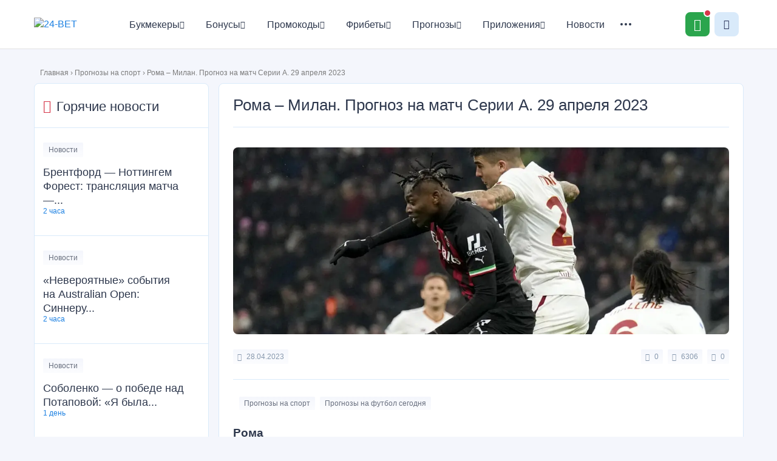

--- FILE ---
content_type: text/html; charset=UTF-8
request_url: https://24-bet.ru/roma-milan-prognoz-na-match-serii-a-29-aprelya-2023/
body_size: 21341
content:
<!DOCTYPE html>
<html lang="ru-RU">

<head>
    <meta charset="UTF-8" />
    <meta name="viewport" content="width=device-width" />
    <link media="all" href="https://24-bet.ru/wp-content/cache/autoptimize/css/autoptimize_015f9097d48ff17277ee09c1638f091b.css" rel="stylesheet"><title>
        Прогноз на игру Рома – Милан 29 апреля    </title>
    <link rel="profile" href="http://gmpg.org/xfn/11" />

    <!--[if lt IE 9]>
<script src="https://24-bet.ru/wp-content/themes/24b/js/html5.js" type="text/javascript"></script>
<![endif]-->

    <meta name='robots' content='index, follow, max-image-preview:large, max-snippet:-1, max-video-preview:-1' />
	
	
	<!-- This site is optimized with the Yoast SEO plugin v19.5.1 - https://yoast.com/wordpress/plugins/seo/ -->
	<meta name="description" content="Мы подготовили надежный прогноз на поединок 32-го тура чемпионата Италии по футболу Рома – Милан, который состоится вечером 29 апреля." />
	<link rel="canonical" href="https://24-bet.ru/roma-milan-prognoz-na-match-serii-a-29-aprelya-2023/" />
	<meta property="og:locale" content="ru_RU" />
	<meta property="og:type" content="article" />
	<meta property="og:title" content="Прогноз на игру Рома – Милан 29 апреля" />
	<meta property="og:description" content="Мы подготовили надежный прогноз на поединок 32-го тура чемпионата Италии по футболу Рома – Милан, который состоится вечером 29 апреля." />
	<meta property="og:url" content="https://24-bet.ru/roma-milan-prognoz-na-match-serii-a-29-aprelya-2023/" />
	<meta property="og:site_name" content="24-BET" />
	<meta property="article:published_time" content="2023-04-28T07:55:25+00:00" />
	<meta property="article:modified_time" content="2025-08-25T12:42:30+00:00" />
	<meta property="og:image" content="https://24-bet.ru/wp-content/uploads/2023/04/Milan_Roma.jpg" />
	<meta property="og:image:width" content="1200" />
	<meta property="og:image:height" content="800" />
	<meta property="og:image:type" content="image/jpeg" />
	<meta name="author" content="Максим Проконов" />
	<meta name="twitter:card" content="summary" />
	<meta name="twitter:label1" content="Написано автором" />
	<meta name="twitter:data1" content="Максим Проконов" />
	<meta name="twitter:label2" content="Примерное время для чтения" />
	<meta name="twitter:data2" content="2 минуты" />
	<script type="application/ld+json" class="yoast-schema-graph">{"@context":"https://schema.org","@graph":[{"@type":"Article","@id":"https://24-bet.ru/roma-milan-prognoz-na-match-serii-a-29-aprelya-2023/#article","isPartOf":{"@id":"https://24-bet.ru/roma-milan-prognoz-na-match-serii-a-29-aprelya-2023/"},"author":{"name":"Максим Проконов","@id":"https://24-bet.ru/#/schema/person/7832b6d2e35501ce1b5d51fc27faa800"},"headline":"Рома – Милан. Прогноз на матч Серии А. 29 апреля 2023","datePublished":"2023-04-28T07:55:25+00:00","dateModified":"2025-08-25T12:42:30+00:00","mainEntityOfPage":{"@id":"https://24-bet.ru/roma-milan-prognoz-na-match-serii-a-29-aprelya-2023/"},"wordCount":4,"commentCount":0,"publisher":{"@id":"https://24-bet.ru/#organization"},"image":{"@id":"https://24-bet.ru/roma-milan-prognoz-na-match-serii-a-29-aprelya-2023/#primaryimage"},"thumbnailUrl":"https://24-bet.ru/wp-content/uploads/2023/04/Milan_Roma.jpg","articleSection":["Прогнозы на спорт","Прогнозы на футбол сегодня"],"inLanguage":"ru-RU","potentialAction":[{"@type":"CommentAction","name":"Comment","target":["https://24-bet.ru/roma-milan-prognoz-na-match-serii-a-29-aprelya-2023/#respond"]}]},{"@type":"WebPage","@id":"https://24-bet.ru/roma-milan-prognoz-na-match-serii-a-29-aprelya-2023/","url":"https://24-bet.ru/roma-milan-prognoz-na-match-serii-a-29-aprelya-2023/","name":"Прогноз на игру Рома – Милан 29 апреля","isPartOf":{"@id":"https://24-bet.ru/#website"},"primaryImageOfPage":{"@id":"https://24-bet.ru/roma-milan-prognoz-na-match-serii-a-29-aprelya-2023/#primaryimage"},"image":{"@id":"https://24-bet.ru/roma-milan-prognoz-na-match-serii-a-29-aprelya-2023/#primaryimage"},"thumbnailUrl":"https://24-bet.ru/wp-content/uploads/2023/04/Milan_Roma.jpg","datePublished":"2023-04-28T07:55:25+00:00","dateModified":"2025-08-25T12:42:30+00:00","description":"Мы подготовили надежный прогноз на поединок 32-го тура чемпионата Италии по футболу Рома – Милан, который состоится вечером 29 апреля.","breadcrumb":{"@id":"https://24-bet.ru/roma-milan-prognoz-na-match-serii-a-29-aprelya-2023/#breadcrumb"},"inLanguage":"ru-RU","potentialAction":[{"@type":"ReadAction","target":["https://24-bet.ru/roma-milan-prognoz-na-match-serii-a-29-aprelya-2023/"]}]},{"@type":"ImageObject","inLanguage":"ru-RU","@id":"https://24-bet.ru/roma-milan-prognoz-na-match-serii-a-29-aprelya-2023/#primaryimage","url":"https://24-bet.ru/wp-content/uploads/2023/04/Milan_Roma.jpg","contentUrl":"https://24-bet.ru/wp-content/uploads/2023/04/Milan_Roma.jpg","width":1200,"height":800,"caption":"Рома - Милан прогноз на матч 29 апреля"},{"@type":"BreadcrumbList","@id":"https://24-bet.ru/roma-milan-prognoz-na-match-serii-a-29-aprelya-2023/#breadcrumb","itemListElement":[{"@type":"ListItem","position":1,"name":"Главная","item":"https://24-bet.ru/"},{"@type":"ListItem","position":2,"name":"Прогнозы на спорт","item":"https://24-bet.ru/prognozy/"},{"@type":"ListItem","position":3,"name":"Рома – Милан. Прогноз на матч Серии А. 29 апреля 2023"}]},{"@type":"WebSite","@id":"https://24-bet.ru/#website","url":"https://24-bet.ru/","name":"24-BET","description":"","publisher":{"@id":"https://24-bet.ru/#organization"},"potentialAction":[{"@type":"SearchAction","target":{"@type":"EntryPoint","urlTemplate":"https://24-bet.ru/?s={search_term_string}"},"query-input":"required name=search_term_string"}],"inLanguage":"ru-RU"},{"@type":"Organization","@id":"https://24-bet.ru/#organization","name":"24-BET","url":"https://24-bet.ru/","sameAs":[],"logo":{"@type":"ImageObject","inLanguage":"ru-RU","@id":"https://24-bet.ru/#/schema/logo/image/","url":"https://24-bet.ru/wp-content/uploads/2025/12/logo1.png","contentUrl":"https://24-bet.ru/wp-content/uploads/2025/12/logo1.png","width":121,"height":47,"caption":"24-BET"},"image":{"@id":"https://24-bet.ru/#/schema/logo/image/"}},{"@type":"Person","@id":"https://24-bet.ru/#/schema/person/7832b6d2e35501ce1b5d51fc27faa800","name":"Максим Проконов","image":{"@type":"ImageObject","inLanguage":"ru-RU","@id":"https://24-bet.ru/#/schema/person/image/","url":"https://secure.gravatar.com/avatar/668c2be429385709ee406c796271ac57?s=96&d=mm&r=g","contentUrl":"https://secure.gravatar.com/avatar/668c2be429385709ee406c796271ac57?s=96&d=mm&r=g","caption":"Максим Проконов"},"url":"https://24-bet.ru/author/maksim-prokonov/"}]}</script>
	<!-- / Yoast SEO plugin. -->


























<script type="text/javascript" src="https://24-bet.ru/jquery.min.js" id="jquery-js"></script>
<link rel="https://api.w.org/" href="https://24-bet.ru/wp-json/" /><link rel="alternate" title="JSON" type="application/json" href="https://24-bet.ru/wp-json/wp/v2/posts/36162" /><link rel="EditURI" type="application/rsd+xml" title="RSD" href="https://24-bet.ru/xmlrpc.php?rsd" />
<meta name="generator" content="WordPress 6.7.4" />
<link rel='shortlink' href='https://24-bet.ru/?p=36162' />
<link rel="alternate" title="oEmbed (JSON)" type="application/json+oembed" href="https://24-bet.ru/wp-json/oembed/1.0/embed?url=https%3A%2F%2F24-bet.ru%2Froma-milan-prognoz-na-match-serii-a-29-aprelya-2023%2F" />
<link rel="alternate" title="oEmbed (XML)" type="text/xml+oembed" href="https://24-bet.ru/wp-json/oembed/1.0/embed?url=https%3A%2F%2F24-bet.ru%2Froma-milan-prognoz-na-match-serii-a-29-aprelya-2023%2F&#038;format=xml" />
<script type="text/javascript">window.wp_data = {"ajax_url":"https:\/\/24-bet.ru\/wp-admin\/admin-ajax.php"};</script><link rel="icon" href="https://24-bet.ru/wp-content/uploads/2021/03/cropped-favicon-32x32.png" sizes="32x32" />
<link rel="icon" href="https://24-bet.ru/wp-content/uploads/2021/03/cropped-favicon-192x192.png" sizes="192x192" />
<link rel="apple-touch-icon" href="https://24-bet.ru/wp-content/uploads/2021/03/cropped-favicon-180x180.png" />
<meta name="msapplication-TileImage" content="https://24-bet.ru/wp-content/uploads/2021/03/cropped-favicon-270x270.png" />

    <!-- Google Tag Manager -->
    <script>(function (w, d, s, l, i) {
            w[l] = w[l] || []; w[l].push({
                'gtm.start':
                    new Date().getTime(), event: 'gtm.js'
            }); var f = d.getElementsByTagName(s)[0],
                j = d.createElement(s), dl = l != 'dataLayer' ? '&l=' + l : ''; j.async = true; j.src =
                    'https://www.googletagmanager.com/gtm.js?id=' + i + dl; f.parentNode.insertBefore(j, f);
        })(window, document, 'script', 'dataLayer', 'GTM-PZW5QQ2');</script>
    <!-- End Google Tag Manager -->

</head>

<body class="post-template-default single single-post postid-36162 single-format-standard">

    <!-- Google Tag Manager (noscript) -->
    <noscript><iframe src="https://www.googletagmanager.com/ns.html?id=GTM-PZW5QQ2" height="0" width="0"
            style="display:none;visibility:hidden"></iframe></noscript>
    <!-- End Google Tag Manager (noscript) -->

    <header class="header">
        <div class="container header__row">
            <div class="header__column">
                <a class="header__logo" href="https://24-bet.ru/" rel="home">
                    <noscript><img src="/wp-content/themes/24b/img/logo.png" width="121" height="47"
                        alt="24-BET"></noscript><img class="lazyload" src='data:image/svg+xml,%3Csvg%20xmlns=%22http://www.w3.org/2000/svg%22%20viewBox=%220%200%20121%2047%22%3E%3C/svg%3E' data-src="/wp-content/themes/24b/img/logo.png" width="121" height="47"
                        alt="24-BET">
                </a>
                <nav class="header__nav nav">
                    <ul id="menu-glavnoe-menyu" class="nav__list"><li id="menu-item-598" class="icon-star menu-item menu-item-type-custom menu-item-object-custom menu-item-has-children menu-item-598 nav__item"><a href="https://24-bet.ru/betscat/bukmekery/" class="nav__link">Букмекеры<i class="icon-Arrow-down"></i></a><div class="nav__hover-block"><ul class="nav__hover-list 1">	<li id="menu-item-599" class="menu-item menu-item-type-custom menu-item-object-custom menu-item-has-children menu-item-599 nav__hover-item"><a href="https://24-bet.ru/betscat/tsupis/" class="nav__link">Легальные букмекеры (ЦУПИС)<i class="icon-Arrow-down"></i></a><div class="nav__hover-block"><ul class="nav__hover-list 2">		<li id="menu-item-41202" class="menu-item menu-item-type-custom menu-item-object-custom menu-item-has-children menu-item-41202 nav__hover-item"><a href="https://24-bet.ru/zenit-win/" class="nav__hover-link">Обзор Зенит<i class="icon-Arrow-down"></i></a><div class="nav__hover-block"><ul class="nav__hover-list 3">			<li id="menu-item-44279" class="menu-item menu-item-type-custom menu-item-object-custom menu-item-44279 nav__hover-item"><a href="https://24-bet.ru/vhod-v-zenit/" class="nav__hover-link">Вход в личный кабинет Зенит</a></li>
			<li id="menu-item-45561" class="menu-item menu-item-type-custom menu-item-object-custom menu-item-45561 nav__hover-item"><a href="https://24-bet.ru/pochemu-ne-rabotaet-bk-zenit/" class="nav__hover-link">Не работает Зенит</a></li>
			<li id="menu-item-46256" class="menu-item menu-item-type-custom menu-item-object-custom menu-item-46256 nav__hover-item"><a href="https://24-bet.ru/totalizator-v-bk-zenit/" class="nav__hover-link">Тотализатор Зенит</a></li>
			<li id="menu-item-50653" class="menu-item menu-item-type-custom menu-item-object-custom menu-item-50653 nav__hover-item"><a href="https://24-bet.ru/popolnenie-scheta-v-bk-zenit/" class="nav__hover-link">Как пополнить счет в Зенит</a></li>
</ul></div></li>
		<li id="menu-item-41356" class="menu-item menu-item-type-custom menu-item-object-custom menu-item-has-children menu-item-41356 nav__hover-item"><a href="https://24-bet.ru/winline-vinlajn-bukmekerskaya-kontora-tsupis/" class="nav__hover-link">Обзор Винлайн<i class="icon-Arrow-down"></i></a><div class="nav__hover-block"><ul class="nav__hover-list 3">			<li id="menu-item-41298" class="menu-item menu-item-type-custom menu-item-object-custom menu-item-41298 nav__hover-item"><a href="https://24-bet.ru/vhod-na-ofitsialnyj-sajt-winline/" class="nav__hover-link">Вход в личный кабинет Винлайн</a></li>
			<li id="menu-item-44856" class="menu-item menu-item-type-custom menu-item-object-custom menu-item-44856 nav__hover-item"><a href="https://24-bet.ru/vyvod-sredstv-winline/" class="nav__hover-link">Как вывести деньги в Винлайн</a></li>
			<li id="menu-item-44870" class="menu-item menu-item-type-custom menu-item-object-custom menu-item-44870 nav__hover-item"><a href="https://24-bet.ru/kak-popolnit-schet-na-winline/" class="nav__hover-link">Как пополнить счет в Винлайн</a></li>
			<li id="menu-item-45567" class="menu-item menu-item-type-custom menu-item-object-custom menu-item-45567 nav__hover-item"><a href="https://24-bet.ru/pochemu-ne-rabotaet-winline/" class="nav__hover-link">Не работает Винлайн</a></li>
			<li id="menu-item-46252" class="menu-item menu-item-type-custom menu-item-object-custom menu-item-46252 nav__hover-item"><a href="https://24-bet.ru/kak-vyigrat-v-winline-na-stavkah-na-sport/" class="nav__hover-link">Как выиграть в Винлайн</a></li>
</ul></div></li>
		<li id="menu-item-41357" class="menu-item menu-item-type-custom menu-item-object-custom menu-item-has-children menu-item-41357 nav__hover-item"><a href="https://24-bet.ru/melbet-bukmekerskaya-kontora/" class="nav__hover-link">Обзор Мелбет<i class="icon-Arrow-down"></i></a><div class="nav__hover-block"><ul class="nav__hover-list 3">			<li id="menu-item-44274" class="menu-item menu-item-type-custom menu-item-object-custom menu-item-44274 nav__hover-item"><a href="https://24-bet.ru/vhod-v-bukmekerskuyu-kontoru-melbet/" class="nav__hover-link">Вход в личный кабинет Мелбет</a></li>
			<li id="menu-item-44857" class="menu-item menu-item-type-custom menu-item-object-custom menu-item-44857 nav__hover-item"><a href="https://24-bet.ru/kak-vyvesti-dengi-s-melbet/" class="nav__hover-link">Как вывести деньги в Мелбет</a></li>
			<li id="menu-item-44864" class="menu-item menu-item-type-custom menu-item-object-custom menu-item-44864 nav__hover-item"><a href="https://24-bet.ru/kak-popolnit-schet-v-melbet/" class="nav__hover-link">Как пополнить счет в Мелбет</a></li>
</ul></div></li>
		<li id="menu-item-41358" class="menu-item menu-item-type-custom menu-item-object-custom menu-item-has-children menu-item-41358 nav__hover-item"><a href="https://24-bet.ru/liga-stavok-bukmekerskaya-kontora-tsupis/" class="nav__hover-link">Обзор Лига Ставок<i class="icon-Arrow-down"></i></a><div class="nav__hover-block"><ul class="nav__hover-list 3">			<li id="menu-item-44285" class="menu-item menu-item-type-custom menu-item-object-custom menu-item-44285 nav__hover-item"><a href="https://24-bet.ru/ligastavok-lichnyj-kabinet/" class="nav__hover-link">Вход в личный кабинет Лига Ставок</a></li>
			<li id="menu-item-44868" class="menu-item menu-item-type-custom menu-item-object-custom menu-item-44868 nav__hover-item"><a href="https://24-bet.ru/popolnit-schet-v-liga-stavok/" class="nav__hover-link">Как пополнить счет в Лига Ставок</a></li>
			<li id="menu-item-45559" class="menu-item menu-item-type-custom menu-item-object-custom menu-item-45559 nav__hover-item"><a href="https://24-bet.ru/ne-rabotaet-liga-stavok/" class="nav__hover-link">Не работает Лига Ставок</a></li>
			<li id="menu-item-46255" class="menu-item menu-item-type-custom menu-item-object-custom menu-item-46255 nav__hover-item"><a href="https://24-bet.ru/liga-stavok-totalizator/" class="nav__hover-link">Тотализатор Лига Ставок</a></li>
</ul></div></li>
		<li id="menu-item-41359" class="menu-item menu-item-type-custom menu-item-object-custom menu-item-has-children menu-item-41359 nav__hover-item"><a href="https://24-bet.ru/pari/" class="nav__hover-link">Обзор Пари<i class="icon-Arrow-down"></i></a><div class="nav__hover-block"><ul class="nav__hover-list 3">			<li id="menu-item-44277" class="menu-item menu-item-type-custom menu-item-object-custom menu-item-44277 nav__hover-item"><a href="https://24-bet.ru/vhod-v-lichnyj-kabinet-pari/" class="nav__hover-link">Вход в личный кабинет Пари</a></li>
			<li id="menu-item-44858" class="menu-item menu-item-type-custom menu-item-object-custom menu-item-44858 nav__hover-item"><a href="https://24-bet.ru/kak-vyvesti-dengi-v-pari/" class="nav__hover-link">Как вывести деньги в Пари</a></li>
			<li id="menu-item-46894" class="menu-item menu-item-type-custom menu-item-object-custom menu-item-46894 nav__hover-item"><a href="https://24-bet.ru/kak-otygrat-bonus-bk-pari/" class="nav__hover-link">Как отыграть бонус Пари</a></li>
			<li id="menu-item-50652" class="menu-item menu-item-type-custom menu-item-object-custom menu-item-50652 nav__hover-item"><a href="https://24-bet.ru/popolnenie-scheta-v-bk-pari/" class="nav__hover-link">Как пополнить счет в Пари</a></li>
</ul></div></li>
		<li id="menu-item-41360" class="menu-item menu-item-type-custom menu-item-object-custom menu-item-has-children menu-item-41360 nav__hover-item"><a href="https://24-bet.ru/leon-bukmekerskaya-tsupis/" class="nav__hover-link">Обзор Леон<i class="icon-Arrow-down"></i></a><div class="nav__hover-block"><ul class="nav__hover-list 3">			<li id="menu-item-44278" class="menu-item menu-item-type-custom menu-item-object-custom menu-item-44278 nav__hover-item"><a href="https://24-bet.ru/leon-stavki-na-sport-vhod-na-sajt/" class="nav__hover-link">Вход в личный кабине Леон</a></li>
			<li id="menu-item-44859" class="menu-item menu-item-type-custom menu-item-object-custom menu-item-44859 nav__hover-item"><a href="https://24-bet.ru/kak-vyvesti-sredstva-leon/" class="nav__hover-link">Как вывести деньги в Леон</a></li>
			<li id="menu-item-44867" class="menu-item menu-item-type-custom menu-item-object-custom menu-item-44867 nav__hover-item"><a href="https://24-bet.ru/leon-kak-popolnit-schet/" class="nav__hover-link">Как пополнить счет в Леон</a></li>
			<li id="menu-item-45562" class="menu-item menu-item-type-custom menu-item-object-custom menu-item-45562 nav__hover-item"><a href="https://24-bet.ru/pochemu-ne-rabotaet-bk-leon/" class="nav__hover-link">Не работает Леон</a></li>
</ul></div></li>
		<li id="menu-item-41362" class="menu-item menu-item-type-custom menu-item-object-custom menu-item-has-children menu-item-41362 nav__hover-item"><a href="https://24-bet.ru/bingo-boom-bukmekerskaya-kontora-tsupis/" class="nav__hover-link">Обзор Бетбум<i class="icon-Arrow-down"></i></a><div class="nav__hover-block"><ul class="nav__hover-list 3">			<li id="menu-item-44280" class="menu-item menu-item-type-custom menu-item-object-custom menu-item-44280 nav__hover-item"><a href="https://24-bet.ru/vhod-v-bingo-boom/" class="nav__hover-link">Вход в личный кабинет Бетбум</a></li>
			<li id="menu-item-44865" class="menu-item menu-item-type-custom menu-item-object-custom menu-item-44865 nav__hover-item"><a href="https://24-bet.ru/kak-popolnit-schet-na-bet-boomt/" class="nav__hover-link">Как пополнить счет в Бетбум</a></li>
			<li id="menu-item-45560" class="menu-item menu-item-type-custom menu-item-object-custom menu-item-45560 nav__hover-item"><a href="https://24-bet.ru/bet-boom-ne-rabotaet/" class="nav__hover-link">Не работает Бетбум</a></li>
			<li id="menu-item-46253" class="menu-item menu-item-type-custom menu-item-object-custom menu-item-46253 nav__hover-item"><a href="https://24-bet.ru/betboom-kak-vyigryvat/" class="nav__hover-link">Как выиграть в Бетбум</a></li>
			<li id="menu-item-46593" class="menu-item menu-item-type-custom menu-item-object-custom menu-item-46593 nav__hover-item"><a href="https://24-bet.ru/franshiza-bet-boom/" class="nav__hover-link">Франшиза Бетбум</a></li>
</ul></div></li>
		<li id="menu-item-41363" class="menu-item menu-item-type-custom menu-item-object-custom menu-item-has-children menu-item-41363 nav__hover-item"><a href="https://24-bet.ru/bukmekerskaya-kontora-fonbet/" class="nav__hover-link">Обзор Фонбет<i class="icon-Arrow-down"></i></a><div class="nav__hover-block"><ul class="nav__hover-list 3">			<li id="menu-item-44275" class="menu-item menu-item-type-custom menu-item-object-custom menu-item-44275 nav__hover-item"><a href="https://24-bet.ru/vhod-v-fonbet/" class="nav__hover-link">Вход в личный кабинет Фонбет</a></li>
			<li id="menu-item-44862" class="menu-item menu-item-type-custom menu-item-object-custom menu-item-44862 nav__hover-item"><a href="https://24-bet.ru/fonbet-vyvod-sredstv/" class="nav__hover-link">Как вывести деньги в Фонбет</a></li>
			<li id="menu-item-44871" class="menu-item menu-item-type-custom menu-item-object-custom menu-item-44871 nav__hover-item"><a href="https://24-bet.ru/popolnit-schet-v-fonbet" class="nav__hover-link">Как пополнить счет в Фонбет</a></li>
			<li id="menu-item-46251" class="menu-item menu-item-type-custom menu-item-object-custom menu-item-46251 nav__hover-item"><a href="https://24-bet.ru/kak-igrat-v-fonbet-i-vyigryvat/" class="nav__hover-link">Как выиграть в Фонбет</a></li>
			<li id="menu-item-46260" class="menu-item menu-item-type-custom menu-item-object-custom menu-item-46260 nav__hover-item"><a href="https://24-bet.ru/totalizator-fonbet/" class="nav__hover-link">Тотализатор Фонбет</a></li>
</ul></div></li>
		<li id="menu-item-41364" class="menu-item menu-item-type-custom menu-item-object-custom menu-item-has-children menu-item-41364 nav__hover-item"><a href="https://24-bet.ru/betsiti-ru-bukmekerskaya-kontora-tsupis/" class="nav__hover-link">Обзор Бетсити<i class="icon-Arrow-down"></i></a><div class="nav__hover-block"><ul class="nav__hover-list 3">			<li id="menu-item-44281" class="menu-item menu-item-type-custom menu-item-object-custom menu-item-44281 nav__hover-item"><a href="https://24-bet.ru/betsiti-vhod/" class="nav__hover-link">Вход в личный кабинет Бетсити</a></li>
			<li id="menu-item-44860" class="menu-item menu-item-type-custom menu-item-object-custom menu-item-44860 nav__hover-item"><a href="https://24-bet.ru/kak-vyvodit-dengi-s-betsity/" class="nav__hover-link">Как вывести деньги в Бетсити</a></li>
			<li id="menu-item-44869" class="menu-item menu-item-type-custom menu-item-object-custom menu-item-44869 nav__hover-item"><a href="https://24-bet.ru/betcity-kak-popolnit-schet/" class="nav__hover-link">Как пополнить счет в Бетсити</a></li>
			<li id="menu-item-45563" class="menu-item menu-item-type-custom menu-item-object-custom menu-item-45563 nav__hover-item"><a href="https://24-bet.ru/pochemu-ne-rabotaet-betcity/" class="nav__hover-link">Не работает Бетсити</a></li>
			<li id="menu-item-46258" class="menu-item menu-item-type-custom menu-item-object-custom menu-item-46258 nav__hover-item"><a href="https://24-bet.ru/totalizator-betsiti/" class="nav__hover-link">Тотализатор Бетсити</a></li>
</ul></div></li>
		<li id="menu-item-41365" class="menu-item menu-item-type-custom menu-item-object-custom menu-item-has-children menu-item-41365 nav__hover-item"><a href="https://24-bet.ru/bukmekerskaya-kontora-marafon/" class="nav__hover-link">Обзор Марафонбет<i class="icon-Arrow-down"></i></a><div class="nav__hover-block"><ul class="nav__hover-list 3">			<li id="menu-item-44273" class="menu-item menu-item-type-custom menu-item-object-custom menu-item-44273 nav__hover-item"><a href="https://24-bet.ru/vhod-v-lichnyj-kabinet-marafonbet/" class="nav__hover-link">Вход в личный кабинет Марафон</a></li>
			<li id="menu-item-44866" class="menu-item menu-item-type-custom menu-item-object-custom menu-item-44866 nav__hover-item"><a href="https://24-bet.ru/kak-polozhit-dengi-na-marafonbet/" class="nav__hover-link">Как пополнить счет в Марафон</a></li>
			<li id="menu-item-46257" class="menu-item menu-item-type-custom menu-item-object-custom menu-item-46257 nav__hover-item"><a href="https://24-bet.ru/totalizator-marafonbet/" class="nav__hover-link">Тотализатор Марафон</a></li>
			<li id="menu-item-50658" class="menu-item menu-item-type-custom menu-item-object-custom menu-item-50658 nav__hover-item"><a href="https://24-bet.ru/kak-vyigrat-v-marafonbet-na-stavkah/" class="nav__hover-link">Как выиграть в Марафон</a></li>
</ul></div></li>
		<li id="menu-item-41366" class="menu-item menu-item-type-custom menu-item-object-custom menu-item-has-children menu-item-41366 nav__hover-item"><a href="https://24-bet.ru/bukmekerskaya-kontora-bettery/" class="nav__hover-link">Обзор Беттери<i class="icon-Arrow-down"></i></a><div class="nav__hover-block"><ul class="nav__hover-list 3">			<li id="menu-item-44282" class="menu-item menu-item-type-custom menu-item-object-custom menu-item-44282 nav__hover-item"><a href="https://24-bet.ru/bettery-vhod-v-lichnyj-kabinet/" class="nav__hover-link">Вход в личный кабинет Беттери</a></li>
			<li id="menu-item-50651" class="menu-item menu-item-type-custom menu-item-object-custom menu-item-50651 nav__hover-item"><a href="https://24-bet.ru/kak-sdelat-vyvod-s-bk-betteri/" class="nav__hover-link">Как вывести деньги в Беттери</a></li>
			<li id="menu-item-50654" class="menu-item menu-item-type-custom menu-item-object-custom menu-item-50654 nav__hover-item"><a href="https://24-bet.ru/kak-popolnit-schet-v-bk-betteri/" class="nav__hover-link">Как пополнить счет в Беттери</a></li>
			<li id="menu-item-50659" class="menu-item menu-item-type-custom menu-item-object-custom menu-item-50659 nav__hover-item"><a href="https://24-bet.ru/kak-vyigrat-v-betteri-na-stavkah/" class="nav__hover-link">Как выиграть в Беттери</a></li>
</ul></div></li>
		<li id="menu-item-41367" class="menu-item menu-item-type-custom menu-item-object-custom menu-item-has-children menu-item-41367 nav__hover-item"><a href="https://24-bet.ru/tennisi-bet/" class="nav__hover-link">Обзор Тенниси<i class="icon-Arrow-down"></i></a><div class="nav__hover-block"><ul class="nav__hover-list 3">			<li id="menu-item-44863" class="menu-item menu-item-type-custom menu-item-object-custom menu-item-44863 nav__hover-item"><a href="https://24-bet.ru/tennisi-bet-vyvod-sredstv/" class="nav__hover-link">Как вывести деньги в Тенниси</a></li>
			<li id="menu-item-50657" class="menu-item menu-item-type-custom menu-item-object-custom menu-item-50657 nav__hover-item"><a href="https://24-bet.ru/kak-popolnit-schet-v-bk-tennisi/" class="nav__hover-link">Как пополнить счет в Тенниси</a></li>
			<li id="menu-item-50660" class="menu-item menu-item-type-custom menu-item-object-custom menu-item-50660 nav__hover-item"><a href="https://24-bet.ru/kak-vyigrat-v-tennisi-na-stavkah/" class="nav__hover-link">Как выиграть в Тенниси</a></li>
</ul></div></li>
		<li id="menu-item-41368" class="menu-item menu-item-type-custom menu-item-object-custom menu-item-has-children menu-item-41368 nav__hover-item"><a href="https://24-bet.ru/baltbet-bukmekerskaya-kontora/" class="nav__hover-link">Обзор Балтбет<i class="icon-Arrow-down"></i></a><div class="nav__hover-block"><ul class="nav__hover-list 3">			<li id="menu-item-44276" class="menu-item menu-item-type-custom menu-item-object-custom menu-item-44276 nav__hover-item"><a href="https://24-bet.ru/vhod-v-baltbet/" class="nav__hover-link">Вход в личный кабинет Балтбет</a></li>
			<li id="menu-item-45564" class="menu-item menu-item-type-custom menu-item-object-custom menu-item-45564 nav__hover-item"><a href="https://24-bet.ru/pochemu-ne-rabotaet-baltbet/" class="nav__hover-link">Не работает Балтбет</a></li>
			<li id="menu-item-46254" class="menu-item menu-item-type-custom menu-item-object-custom menu-item-46254 nav__hover-item"><a href="https://24-bet.ru/totalizator-baltbet/" class="nav__hover-link">Тотализатор Балтбет</a></li>
			<li id="menu-item-50650" class="menu-item menu-item-type-custom menu-item-object-custom menu-item-50650 nav__hover-item"><a href="https://24-bet.ru/kak-vyvesti-dengi-s-bk-baltbet" class="nav__hover-link">Как вывести деньги в Балтбет</a></li>
			<li id="menu-item-50655" class="menu-item menu-item-type-custom menu-item-object-custom menu-item-50655 nav__hover-item"><a href="https://24-bet.ru/kak-sdelat-depozit-v-bk-baltbet/" class="nav__hover-link">Как пополнить счет в Балтбет</a></li>
</ul></div></li>
		<li id="menu-item-41369" class="menu-item menu-item-type-custom menu-item-object-custom menu-item-has-children menu-item-41369 nav__hover-item"><a href="https://24-bet.ru/olimp-bukmekerskaya-kontora/" class="nav__hover-link">Обзор Олимбет<i class="icon-Arrow-down"></i></a><div class="nav__hover-block"><ul class="nav__hover-list 3">			<li id="menu-item-44283" class="menu-item menu-item-type-custom menu-item-object-custom menu-item-44283 nav__hover-item"><a href="https://24-bet.ru/vhod-v-bk-olimp/" class="nav__hover-link">Вход в личный кабинет Олимп</a></li>
			<li id="menu-item-44861" class="menu-item menu-item-type-custom menu-item-object-custom menu-item-44861 nav__hover-item"><a href="https://24-bet.ru/bk-olimp-vyvod-sredstv/" class="nav__hover-link">Как вывести деньги в Олимп</a></li>
			<li id="menu-item-45240" class="menu-item menu-item-type-custom menu-item-object-custom menu-item-45240 nav__hover-item"><a href="https://24-bet.ru/demo-olimp/" class="nav__hover-link">Демо счет Олимп</a></li>
			<li id="menu-item-45566" class="menu-item menu-item-type-custom menu-item-object-custom menu-item-45566 nav__hover-item"><a href="https://24-bet.ru/bk-olimp-ne-rabotaet/" class="nav__hover-link">Не работает Олимп</a></li>
			<li id="menu-item-50656" class="menu-item menu-item-type-custom menu-item-object-custom menu-item-50656 nav__hover-item"><a href="https://24-bet.ru/kak-sdelat-depozit-v-olimp/" class="nav__hover-link">Как пополнить счет в Олимп</a></li>
</ul></div></li>
		<li id="menu-item-45583" class="menu-item menu-item-type-custom menu-item-object-custom menu-item-45583 nav__hover-item"><a href="https://24-bet.ru/sportbet/" class="nav__hover-link">Обзор Спортбет</a></li>
		<li id="menu-item-46596" class="menu-item menu-item-type-custom menu-item-object-custom menu-item-has-children menu-item-46596 nav__hover-item"><a href="https://24-bet.ru/bukmekerskaya-kontora-bet-m/" class="nav__hover-link">Обзор Бет-М<i class="icon-Arrow-down"></i></a><div class="nav__hover-block"><ul class="nav__hover-list 3">			<li id="menu-item-45901" class="menu-item menu-item-type-custom menu-item-object-custom menu-item-45901 nav__hover-item"><a href="https://24-bet.ru/registratsiya-bet-m/" class="nav__hover-link">Регистрация Бет-М</a></li>
			<li id="menu-item-45904" class="menu-item menu-item-type-custom menu-item-object-custom menu-item-45904 nav__hover-item"><a href="https://24-bet.ru/kak-popolnit-schet-v-bet-m/" class="nav__hover-link">Как пополнить счет в Бет-М</a></li>
			<li id="menu-item-45905" class="menu-item menu-item-type-custom menu-item-object-custom menu-item-45905 nav__hover-item"><a href="https://24-bet.ru/kak-vyvodit-dengi-s-bk-bet-m/" class="nav__hover-link">Как выводить деньги с Бет-М</a></li>
</ul></div></li>
</ul></div></li>
	<li id="menu-item-1302" class="menu-item menu-item-type-custom menu-item-object-custom menu-item-has-children menu-item-1302 nav__hover-item"><a href="https://24-bet.ru/betscat/bukmekerskie-kontory-bez-tsupis/" class="nav__link">Букмекеры без ЦУПИС<i class="icon-Arrow-down"></i></a><div class="nav__hover-block"><ul class="nav__hover-list 2">		<li id="menu-item-41203" class="menu-item menu-item-type-custom menu-item-object-custom menu-item-41203 nav__hover-item"><a href="https://24-bet.ru/pin-up/" class="nav__hover-link">Pin Up</a></li>
		<li id="menu-item-41204" class="menu-item menu-item-type-custom menu-item-object-custom menu-item-has-children menu-item-41204 nav__hover-item"><a href="https://24-bet.ru/bukmekerskaya-kontora-1xbet/" class="nav__hover-link">1xBet<i class="icon-Arrow-down"></i></a><div class="nav__hover-block"><ul class="nav__hover-list 3">			<li id="menu-item-44219" class="menu-item menu-item-type-custom menu-item-object-custom menu-item-44219 nav__hover-item"><a href="https://24-bet.ru/samye-pribylnye-igry-1xbet/" class="nav__hover-link">Игры 1хБет</a></li>
			<li id="menu-item-45579" class="menu-item menu-item-type-custom menu-item-object-custom menu-item-45579 nav__hover-item"><a href="https://24-bet.ru/kak-obnovit-1xbet/" class="nav__hover-link">Как обновить 1xBet</a></li>
			<li id="menu-item-46594" class="menu-item menu-item-type-custom menu-item-object-custom menu-item-46594 nav__hover-item"><a href="https://24-bet.ru/sloty-s-minimalnoj-stavkoj-v-1xbet/" class="nav__hover-link">Слоты с минимальной ставкой в 1xBet</a></li>
</ul></div></li>
		<li id="menu-item-41205" class="menu-item menu-item-type-custom menu-item-object-custom menu-item-has-children menu-item-41205 nav__hover-item"><a href="https://24-bet.ru/one-win-bukmekerskaya-kontora/" class="nav__hover-link">1Win<i class="icon-Arrow-down"></i></a><div class="nav__hover-block"><ul class="nav__hover-list 3">			<li id="menu-item-44262" class="menu-item menu-item-type-custom menu-item-object-custom menu-item-44262 nav__hover-item"><a href="https://24-bet.ru/1win-kejsy-s-dengami-na-sajte/" class="nav__hover-link">1Win кейсы</a></li>
			<li id="menu-item-44499" class="menu-item menu-item-type-custom menu-item-object-custom menu-item-44499 nav__hover-item"><a href="https://24-bet.ru/1win-demo-schet/" class="nav__hover-link">1Win демо</a></li>
			<li id="menu-item-45244" class="menu-item menu-item-type-custom menu-item-object-custom menu-item-45244 nav__hover-item"><a href="https://24-bet.ru/1win-besplatnaya-stavka/" class="nav__hover-link">Фрибет 1Win</a></li>
			<li id="menu-item-45245" class="menu-item menu-item-type-custom menu-item-object-custom menu-item-45245 nav__hover-item"><a href="https://24-bet.ru/1win-promokod-pri-registratsii/" class="nav__hover-link">Промокод 1Win</a></li>
</ul></div></li>
		<li id="menu-item-42398" class="menu-item menu-item-type-custom menu-item-object-custom menu-item-42398 nav__hover-item"><a href="https://24-bet.ru/leonbet-bukmekerskaya-obzor/" class="nav__hover-link">Леонбетс</a></li>
</ul></div></li>
	<li id="menu-item-34432" class="menu-item menu-item-type-custom menu-item-object-custom menu-item-34432 nav__hover-item"><a href="https://24-bet.ru/betscat/top-10-bk/" class="nav__link">ТОП-10 БК</a></li>
	<li id="menu-item-34417" class="menu-item menu-item-type-custom menu-item-object-custom menu-item-34417 nav__hover-item"><a href="https://24-bet.ru/betscat/top-nadezhnyh-bukmekerov/" class="nav__link">Надежные БК</a></li>
	<li id="menu-item-34383" class="menu-item menu-item-type-custom menu-item-object-custom menu-item-34383 nav__hover-item"><a href="https://24-bet.ru/betscat/birzhi-stavok-na-sport/" class="nav__link">Биржи ставок</a></li>
	<li id="menu-item-34430" class="menu-item menu-item-type-custom menu-item-object-custom menu-item-has-children menu-item-34430 nav__hover-item"><a class="nav__link">БК по видам спорта<i class="icon-Arrow-down"></i></a><div class="nav__hover-block"><ul class="nav__hover-list 2">		<li id="menu-item-34412" class="menu-item menu-item-type-custom menu-item-object-custom menu-item-34412 nav__hover-item"><a href="https://24-bet.ru/betscat/bk-dlya-stavok-na-futbol/" class="nav__hover-link">БК для футбола</a></li>
		<li id="menu-item-34415" class="menu-item menu-item-type-custom menu-item-object-custom menu-item-34415 nav__hover-item"><a href="https://24-bet.ru/betscat/bk-dlya-stavok-na-hokkey/" class="nav__hover-link">БК для ставок на хоккей</a></li>
		<li id="menu-item-34538" class="menu-item menu-item-type-custom menu-item-object-custom menu-item-34538 nav__hover-item"><a href="https://24-bet.ru/betscat/bk-dlya-stavok-na-tennis/" class="nav__hover-link">БК для ставок на теннис</a></li>
		<li id="menu-item-34388" class="menu-item menu-item-type-custom menu-item-object-custom menu-item-34388 nav__hover-item"><a href="https://24-bet.ru/betscat/bukmekerskie-kontory-boks/" class="nav__hover-link">БК для ставок на бокс</a></li>
		<li id="menu-item-32546" class="menu-item menu-item-type-custom menu-item-object-custom menu-item-32546 nav__hover-item"><a href="https://24-bet.ru/betscat/top-bk-dlya-stavok-na-kibersport/" class="nav__hover-link">БК для киберспорта</a></li>
</ul></div></li>
	<li id="menu-item-34413" class="menu-item menu-item-type-custom menu-item-object-custom menu-item-has-children menu-item-34413 nav__hover-item"><a href="https://24-bet.ru/betscat/luchshie-bukmekery-s-live-stavkami/" class="nav__link">БК для лайв ставок<i class="icon-Arrow-down"></i></a><div class="nav__hover-block"><ul class="nav__hover-list 2">		<li id="menu-item-43752" class="menu-item menu-item-type-custom menu-item-object-custom menu-item-43752 nav__hover-item"><a href="https://24-bet.ru/live-stavki-v-bk-zenit/" class="nav__hover-link">Лайв ставки Зенит</a></li>
		<li id="menu-item-43753" class="menu-item menu-item-type-custom menu-item-object-custom menu-item-43753 nav__hover-item"><a href="https://24-bet.ru/live-stavki-v-baltbet/" class="nav__hover-link">Лайв ставки Балтбет</a></li>
		<li id="menu-item-43751" class="menu-item menu-item-type-custom menu-item-object-custom menu-item-43751 nav__hover-item"><a href="https://24-bet.ru/betcity-live/" class="nav__hover-link">Лайв ставки Бетсити</a></li>
		<li id="menu-item-43754" class="menu-item menu-item-type-custom menu-item-object-custom menu-item-43754 nav__hover-item"><a href="https://24-bet.ru/live-fonbet/" class="nav__hover-link">Лайв ставки Фонбет</a></li>
		<li id="menu-item-43994" class="menu-item menu-item-type-custom menu-item-object-custom menu-item-43994 nav__hover-item"><a href="https://24-bet.ru/live-stavki-v-winline/" class="nav__hover-link">Лайв ставки Винлайн</a></li>
		<li id="menu-item-43995" class="menu-item menu-item-type-custom menu-item-object-custom menu-item-43995 nav__hover-item"><a href="https://24-bet.ru/live-stavki-v-pari/" class="nav__hover-link">Лайв ставки Пари</a></li>
		<li id="menu-item-43996" class="menu-item menu-item-type-custom menu-item-object-custom menu-item-43996 nav__hover-item"><a href="https://24-bet.ru/live-stavki-olimp/" class="nav__hover-link">Лайв ставки Олимп</a></li>
		<li id="menu-item-43997" class="menu-item menu-item-type-custom menu-item-object-custom menu-item-43997 nav__hover-item"><a href="https://24-bet.ru/liga-stavok-live/" class="nav__hover-link">Лайв ставки Лига Ставок</a></li>
		<li id="menu-item-43998" class="menu-item menu-item-type-custom menu-item-object-custom menu-item-43998 nav__hover-item"><a href="https://24-bet.ru/betbum-live-liniya/" class="nav__hover-link">Лайв ставки Бетбум</a></li>
		<li id="menu-item-43999" class="menu-item menu-item-type-custom menu-item-object-custom menu-item-43999 nav__hover-item"><a href="https://24-bet.ru/live-stavki-v-melbet/" class="nav__hover-link">Лайв ставки Мелбет</a></li>
		<li id="menu-item-44000" class="menu-item menu-item-type-custom menu-item-object-custom menu-item-44000 nav__hover-item"><a href="https://24-bet.ru/live-stavki-v-leon/" class="nav__hover-link">Лайв ставки Леон</a></li>
		<li id="menu-item-44001" class="menu-item menu-item-type-custom menu-item-object-custom menu-item-44001 nav__hover-item"><a href="https://24-bet.ru/live-stavki-v-marathon/" class="nav__hover-link">Лайв ставки Марафон</a></li>
		<li id="menu-item-44002" class="menu-item menu-item-type-custom menu-item-object-custom menu-item-44002 nav__hover-item"><a href="https://24-bet.ru/live-stavki-v-bettery/" class="nav__hover-link">Лайв ставки Беттери</a></li>
		<li id="menu-item-44003" class="menu-item menu-item-type-custom menu-item-object-custom menu-item-44003 nav__hover-item"><a href="https://24-bet.ru/live-stavki-v-tennisi/" class="nav__hover-link">Лайв ставки Тенниси</a></li>
</ul></div></li>
	<li id="menu-item-34416" class="menu-item menu-item-type-custom menu-item-object-custom menu-item-34416 nav__hover-item"><a href="https://24-bet.ru/betscat/novye-bukmekerskie-kontory/" class="nav__link">Новые БК</a></li>
	<li id="menu-item-336" class="menu-item menu-item-type-taxonomy menu-item-object-category menu-item-has-children menu-item-336 nav__hover-item"><a href="https://24-bet.ru/otzyvy-o-bukmekerah/" class="nav__link">Отзывы о букмекерских конторах<i class="icon-Arrow-down"></i></a><div class="nav__hover-block"><ul class="nav__hover-list 2">		<li id="menu-item-45907" class="menu-item menu-item-type-custom menu-item-object-custom menu-item-45907 nav__hover-item"><a href="https://24-bet.ru/otzyvy-winline/" class="nav__hover-link">Винлайн отзывы</a></li>
		<li id="menu-item-45908" class="menu-item menu-item-type-custom menu-item-object-custom menu-item-45908 nav__hover-item"><a href="https://24-bet.ru/betcity-otzyvy/" class="nav__hover-link">Бетсити отзывы</a></li>
		<li id="menu-item-45909" class="menu-item menu-item-type-custom menu-item-object-custom menu-item-45909 nav__hover-item"><a href="https://24-bet.ru/marafonbet-otzyvy/" class="nav__hover-link">Марафон отзывы</a></li>
		<li id="menu-item-45910" class="menu-item menu-item-type-custom menu-item-object-custom menu-item-45910 nav__hover-item"><a href="https://24-bet.ru/bettery-otzyvy/" class="nav__hover-link">Беттери отзывы</a></li>
		<li id="menu-item-45911" class="menu-item menu-item-type-custom menu-item-object-custom menu-item-45911 nav__hover-item"><a href="https://24-bet.ru/bk-olimp-otzyvy/" class="nav__hover-link">Олимп отзывы</a></li>
		<li id="menu-item-45912" class="menu-item menu-item-type-custom menu-item-object-custom menu-item-45912 nav__hover-item"><a href="https://24-bet.ru/otzyvy-o-bukmekerskoj-kontore-melbet-melbet/" class="nav__hover-link">Мелбет отзывы</a></li>
		<li id="menu-item-45913" class="menu-item menu-item-type-custom menu-item-object-custom menu-item-45913 nav__hover-item"><a href="https://24-bet.ru/fonbet-otzyvy-o-bukmekerskoj-kontore/" class="nav__hover-link">Фонбет отзывы</a></li>
		<li id="menu-item-45914" class="menu-item menu-item-type-custom menu-item-object-custom menu-item-45914 nav__hover-item"><a href="https://24-bet.ru/liga-stavok-bukmekerskaya-kontora-otzyvy/" class="nav__hover-link">Лига Ставок отзывы</a></li>
		<li id="menu-item-45915" class="menu-item menu-item-type-custom menu-item-object-custom menu-item-45915 nav__hover-item"><a href="https://24-bet.ru/pari-otzyvy/" class="nav__hover-link">Пари отзывы</a></li>
		<li id="menu-item-45916" class="menu-item menu-item-type-custom menu-item-object-custom menu-item-45916 nav__hover-item"><a href="https://24-bet.ru/bukmekerskaya-kontora-leon-otzyvy/" class="nav__hover-link">Леон отзывы</a></li>
		<li id="menu-item-45917" class="menu-item menu-item-type-custom menu-item-object-custom menu-item-45917 nav__hover-item"><a href="https://24-bet.ru/bingo-bum-otzyvy/" class="nav__hover-link">Бетбум отзывы</a></li>
</ul></div></li>
</ul></div></li>
<li id="menu-item-333" class="icon-Diamond one menu-item menu-item-type-taxonomy menu-item-object-category menu-item-has-children menu-item-333 nav__item"><a href="https://24-bet.ru/bonusy/" class="nav__link">Бонусы<i class="icon-Arrow-down"></i></a><div class="nav__hover-block"><ul class="nav__hover-list 1">	<li id="menu-item-41279" class="menu-item menu-item-type-custom menu-item-object-custom menu-item-41279 nav__hover-item"><a href="https://24-bet.ru/bonusy/bonus-na-depozit/" class="nav__link">Бонусы на депозит</a></li>
	<li id="menu-item-41280" class="menu-item menu-item-type-custom menu-item-object-custom menu-item-41280 nav__hover-item"><a href="https://24-bet.ru/bonusy/bezdepozitnye-bonusy/" class="nav__link">Бездепозитные бонусы</a></li>
	<li id="menu-item-41281" class="menu-item menu-item-type-custom menu-item-object-custom menu-item-41281 nav__hover-item"><a href="https://24-bet.ru/bonusy/keshbek/" class="nav__link">Кэшбэки букмекерских контор</a></li>
	<li id="menu-item-41294" class="menu-item menu-item-type-custom menu-item-object-custom menu-item-41294 nav__hover-item"><a href="https://24-bet.ru/bonusy/bonus-za-prilozhenie/" class="nav__link">За установку приложения</a></li>
	<li id="menu-item-41295" class="menu-item menu-item-type-custom menu-item-object-custom menu-item-41295 nav__hover-item"><a href="https://24-bet.ru/bonusy/bonus-za-registratsiyu/" class="nav__link">Бонусы за регистрацию</a></li>
	<li id="menu-item-41331" class="menu-item menu-item-type-custom menu-item-object-custom menu-item-41331 nav__hover-item"><a href="https://24-bet.ru/bonusy/strahovka-stavki/" class="nav__link">Страховка ставки</a></li>
	<li id="menu-item-41376" class="menu-item menu-item-type-custom menu-item-object-custom menu-item-has-children menu-item-41376 nav__hover-item"><a href="https://24-bet.ru/bonusy-v-bk-zenit/" class="nav__link">Бонусы Зенит<i class="icon-Arrow-down"></i></a><div class="nav__hover-block"><ul class="nav__hover-list 2">		<li id="menu-item-44132" class="menu-item menu-item-type-custom menu-item-object-custom menu-item-44132 nav__hover-item"><a href="https://24-bet.ru/strahovka-ekspress-stavki-v-bk-zenit-do-35000/" class="nav__hover-link">Страховка экспресса Зенит</a></li>
</ul></div></li>
	<li id="menu-item-41378" class="menu-item menu-item-type-custom menu-item-object-custom menu-item-has-children menu-item-41378 nav__hover-item"><a href="https://24-bet.ru/bonusy-winline/" class="nav__link">Бонусы Винлайн<i class="icon-Arrow-down"></i></a><div class="nav__hover-block"><ul class="nav__hover-list 2">		<li id="menu-item-44284" class="menu-item menu-item-type-custom menu-item-object-custom menu-item-44284 nav__hover-item"><a href="https://24-bet.ru/winline-priority-programma-loyalnosti/" class="nav__hover-link">Программа лояльности Винлайн</a></li>
</ul></div></li>
	<li id="menu-item-41394" class="menu-item menu-item-type-custom menu-item-object-custom menu-item-has-children menu-item-41394 nav__hover-item"><a href="https://24-bet.ru/bonusy-v-bet-boom/" class="nav__link">Бонусы Бетбум<i class="icon-Arrow-down"></i></a><div class="nav__hover-block"><ul class="nav__hover-list 2">		<li id="menu-item-43742" class="menu-item menu-item-type-custom menu-item-object-custom menu-item-43742 nav__hover-item"><a href="https://24-bet.ru/keshbek-betboom-do-20/" class="nav__hover-link">Кэшбэк Бетбум до 20%</a></li>
</ul></div></li>
	<li id="menu-item-41395" class="menu-item menu-item-type-custom menu-item-object-custom menu-item-has-children menu-item-41395 nav__hover-item"><a href="https://24-bet.ru/bonusy-v-lige-stavok/" class="nav__link">Бонусы Лига Ставок<i class="icon-Arrow-down"></i></a><div class="nav__hover-block"><ul class="nav__hover-list 2">		<li id="menu-item-43748" class="menu-item menu-item-type-custom menu-item-object-custom menu-item-43748 nav__hover-item"><a href="https://24-bet.ru/programma-loyalnosti-bukmekerskoj-kontory-liga-stavok/" class="nav__hover-link">Программа лояльности Лига Ставок</a></li>
		<li id="menu-item-44265" class="menu-item menu-item-type-custom menu-item-object-custom menu-item-44265 nav__hover-item"><a href="https://24-bet.ru/strahovka-expressa-liga-stavok/" class="nav__hover-link">Страховка экспресса Лига Ставок</a></li>
</ul></div></li>
	<li id="menu-item-41983" class="menu-item menu-item-type-custom menu-item-object-custom menu-item-has-children menu-item-41983 nav__hover-item"><a href="https://24-bet.ru/bonusy-v-marafon/" class="nav__link">Бонусы Марафон<i class="icon-Arrow-down"></i></a><div class="nav__hover-block"><ul class="nav__hover-list 2">		<li id="menu-item-43749" class="menu-item menu-item-type-custom menu-item-object-custom menu-item-43749 nav__hover-item"><a href="https://24-bet.ru/programma-loyalnosti-bk-marafon/" class="nav__hover-link">Программа лояльности Марафонбет</a></li>
		<li id="menu-item-44266" class="menu-item menu-item-type-custom menu-item-object-custom menu-item-44266 nav__hover-item"><a href="https://24-bet.ru/strahovka-ekspressa-v-bk-marafon/" class="nav__hover-link">Страховка экспресса Марафон</a></li>
</ul></div></li>
	<li id="menu-item-41984" class="menu-item menu-item-type-custom menu-item-object-custom menu-item-has-children menu-item-41984 nav__hover-item"><a href="https://24-bet.ru/bonusy-melbet/" class="nav__link">Бонусы Мелбет<i class="icon-Arrow-down"></i></a><div class="nav__hover-block"><ul class="nav__hover-list 2">		<li id="menu-item-43746" class="menu-item menu-item-type-custom menu-item-object-custom menu-item-43746 nav__hover-item"><a href="https://24-bet.ru/cashback-melbet-dlya-svoih/" class="nav__hover-link">Кэшбэк Мелбет для своих</a></li>
</ul></div></li>
	<li id="menu-item-41985" class="menu-item menu-item-type-custom menu-item-object-custom menu-item-has-children menu-item-41985 nav__hover-item"><a href="https://24-bet.ru/bonusy-bukmekerskoj-kontory-pari/" class="nav__link">Бонусы Пари<i class="icon-Arrow-down"></i></a><div class="nav__hover-block"><ul class="nav__hover-list 2">		<li id="menu-item-44133" class="menu-item menu-item-type-custom menu-item-object-custom menu-item-44133 nav__hover-item"><a href="https://24-bet.ru/pari-secret-programma-loyalnosti/" class="nav__hover-link">Кэшбэк Пари</a></li>
		<li id="menu-item-44264" class="menu-item menu-item-type-custom menu-item-object-custom menu-item-44264 nav__hover-item"><a href="https://24-bet.ru/strahovka-ekspress-stavki-v-bk-pari/" class="nav__hover-link">Страховка экспресса Пари</a></li>
</ul></div></li>
	<li id="menu-item-41986" class="menu-item menu-item-type-custom menu-item-object-custom menu-item-has-children menu-item-41986 nav__hover-item"><a href="https://24-bet.ru/bonusy-betcity/" class="nav__link">Бонусы Бетсити<i class="icon-Arrow-down"></i></a><div class="nav__hover-block"><ul class="nav__hover-list 2">		<li id="menu-item-43743" class="menu-item menu-item-type-custom menu-item-object-custom menu-item-43743 nav__hover-item"><a href="https://24-bet.ru/programma-loyalnosti-betcity/" class="nav__hover-link">Кэшбэк Бетсити</a></li>
</ul></div></li>
	<li id="menu-item-41987" class="menu-item menu-item-type-custom menu-item-object-custom menu-item-has-children menu-item-41987 nav__hover-item"><a href="https://24-bet.ru/aktsii-fonbet-bonus/" class="nav__link">Бонусы Фонбет<i class="icon-Arrow-down"></i></a><div class="nav__hover-block"><ul class="nav__hover-list 2">		<li id="menu-item-43739" class="menu-item menu-item-type-custom menu-item-object-custom menu-item-43739 nav__hover-item"><a href="https://24-bet.ru/programma-loyalnosti-bk-fonbet/" class="nav__hover-link">Кэщбэк до 20% Фонбет</a></li>
		<li id="menu-item-43740" class="menu-item menu-item-type-custom menu-item-object-custom menu-item-43740 nav__hover-item"><a href="https://24-bet.ru/keshbek-fonbet-za-stavki-na-kibersport/" class="nav__hover-link">Кэшбэк за ставки на киберспорт Фонбет</a></li>
		<li id="menu-item-44263" class="menu-item menu-item-type-custom menu-item-object-custom menu-item-44263 nav__hover-item"><a href="https://24-bet.ru/strahovka-ekspressa-v-fonbet/" class="nav__hover-link">Страховка экспресса Фонбет</a></li>
</ul></div></li>
	<li id="menu-item-41988" class="menu-item menu-item-type-custom menu-item-object-custom menu-item-has-children menu-item-41988 nav__hover-item"><a href="https://24-bet.ru/bonusy-v-olimp/" class="nav__link">Бонусы Олимпбет<i class="icon-Arrow-down"></i></a><div class="nav__hover-block"><ul class="nav__hover-list 2">		<li id="menu-item-43744" class="menu-item menu-item-type-custom menu-item-object-custom menu-item-43744 nav__hover-item"><a href="https://24-bet.ru/cashback-olimp-do-20-ezhemesyachno/" class="nav__hover-link">Кэшбэк Олимпбет</a></li>
</ul></div></li>
	<li id="menu-item-41989" class="menu-item menu-item-type-custom menu-item-object-custom menu-item-has-children menu-item-41989 nav__hover-item"><a href="https://24-bet.ru/bk-leon-bonus-kod/" class="nav__link">Бонусы Леон<i class="icon-Arrow-down"></i></a><div class="nav__hover-block"><ul class="nav__hover-list 2">		<li id="menu-item-43992" class="menu-item menu-item-type-custom menu-item-object-custom menu-item-43992 nav__hover-item"><a href="https://24-bet.ru/leon-family-programma-loyalnosti/" class="nav__hover-link">Программа лояльности Леон</a></li>
</ul></div></li>
	<li id="menu-item-41990" class="menu-item menu-item-type-custom menu-item-object-custom menu-item-has-children menu-item-41990 nav__hover-item"><a href="https://24-bet.ru/bonus-na-ekspress-v-bk-tennisi/" class="nav__link">Бонусы Тенниси<i class="icon-Arrow-down"></i></a><div class="nav__hover-block"><ul class="nav__hover-list 2">		<li id="menu-item-43745" class="menu-item menu-item-type-custom menu-item-object-custom menu-item-43745 nav__hover-item"><a href="https://24-bet.ru/cashback-tennisi-do-16/" class="nav__hover-link">Кэшбэк Тенниси</a></li>
</ul></div></li>
	<li id="menu-item-41991" class="menu-item menu-item-type-custom menu-item-object-custom menu-item-has-children menu-item-41991 nav__hover-item"><a href="https://24-bet.ru/vse-bonusy-bettery/" class="nav__link">Бонусы Беттери<i class="icon-Arrow-down"></i></a><div class="nav__hover-block"><ul class="nav__hover-list 2">		<li id="menu-item-44267" class="menu-item menu-item-type-custom menu-item-object-custom menu-item-44267 nav__hover-item"><a href="https://24-bet.ru/strahovka-ekspressa-v-bettery/" class="nav__hover-link">Страховка экспресса Беттери</a></li>
</ul></div></li>
	<li id="menu-item-41992" class="menu-item menu-item-type-custom menu-item-object-custom menu-item-has-children menu-item-41992 nav__hover-item"><a href="https://24-bet.ru/bonusy-v-baltbet/" class="nav__link">Бонусы Балтбет<i class="icon-Arrow-down"></i></a><div class="nav__hover-block"><ul class="nav__hover-list 2">		<li id="menu-item-44131" class="menu-item menu-item-type-custom menu-item-object-custom menu-item-44131 nav__hover-item"><a href="https://24-bet.ru/baltbet-programma-loyalnosti/" class="nav__hover-link">Кэшбэк Балтбет</a></li>
</ul></div></li>
	<li id="menu-item-41993" class="menu-item menu-item-type-custom menu-item-object-custom menu-item-41993 nav__hover-item"><a href="https://24-bet.ru/bonusy-bk-sportbet-segodnya-avgust-2025/" class="nav__link">Бонусы Спортбет</a></li>
	<li id="menu-item-45900" class="menu-item menu-item-type-custom menu-item-object-custom menu-item-45900 nav__hover-item"><a href="https://24-bet.ru/bonusy-v-bet-m/" class="nav__link">Бонусы Бет-М</a></li>
</ul></div></li>
<li id="menu-item-41258" class="menu-item menu-item-type-custom menu-item-object-custom menu-item-has-children menu-item-41258 nav__item"><a href="https://24-bet.ru/bonusy/promokody-bk/" class="nav__link">Промокоды<i class="icon-Arrow-down"></i></a><div class="nav__hover-block"><ul class="nav__hover-list 1">	<li id="menu-item-41212" class="menu-item menu-item-type-custom menu-item-object-custom menu-item-has-children menu-item-41212 nav__hover-item"><a href="https://24-bet.ru/promokody-pari/" class="nav__link">Промокоды Пари<i class="icon-Arrow-down"></i></a><div class="nav__hover-block"><ul class="nav__hover-list 2">		<li id="menu-item-42352" class="menu-item menu-item-type-custom menu-item-object-custom menu-item-42352 nav__hover-item"><a href="https://24-bet.ru/promokod-pari-na-9999-na-pervyj-depozit/" class="nav__hover-link">Промокод Пари 9999</a></li>
</ul></div></li>
	<li id="menu-item-41213" class="menu-item menu-item-type-custom menu-item-object-custom menu-item-has-children menu-item-41213 nav__hover-item"><a href="https://24-bet.ru/zenit-promokod/" class="nav__link">Промокоды Зенит<i class="icon-Arrow-down"></i></a><div class="nav__hover-block"><ul class="nav__hover-list 2">		<li id="menu-item-42346" class="menu-item menu-item-type-custom menu-item-object-custom menu-item-42346 nav__hover-item"><a href="https://24-bet.ru/promokod-zenit-do-15000-novym-polzovatelyam/" class="nav__hover-link">Промокод Зенит 15000</a></li>
</ul></div></li>
	<li id="menu-item-41260" class="menu-item menu-item-type-custom menu-item-object-custom menu-item-has-children menu-item-41260 nav__hover-item"><a href="https://24-bet.ru/promokod-winline/" class="nav__link">Промокоды Винлайн<i class="icon-Arrow-down"></i></a><div class="nav__hover-block"><ul class="nav__hover-list 2">		<li id="menu-item-42340" class="menu-item menu-item-type-custom menu-item-object-custom menu-item-42340 nav__hover-item"><a href="https://24-bet.ru/promokod-winline-3000/" class="nav__hover-link">Промокод Винлайн 3000</a></li>
</ul></div></li>
	<li id="menu-item-41261" class="menu-item menu-item-type-custom menu-item-object-custom menu-item-has-children menu-item-41261 nav__hover-item"><a href="https://24-bet.ru/promokody-betboom/" class="nav__link">Промокоды Бетбум<i class="icon-Arrow-down"></i></a><div class="nav__hover-block"><ul class="nav__hover-list 2">		<li id="menu-item-42351" class="menu-item menu-item-type-custom menu-item-object-custom menu-item-42351 nav__hover-item"><a href="https://24-bet.ru/promokod-betboom-na-10000/" class="nav__hover-link">Промокод Бетбум 10000</a></li>
</ul></div></li>
	<li id="menu-item-41262" class="menu-item menu-item-type-custom menu-item-object-custom menu-item-has-children menu-item-41262 nav__hover-item"><a href="https://24-bet.ru/promokod-fonbet/" class="nav__link">Промокоды Фонбет<i class="icon-Arrow-down"></i></a><div class="nav__hover-block"><ul class="nav__hover-list 2">		<li id="menu-item-42341" class="menu-item menu-item-type-custom menu-item-object-custom menu-item-42341 nav__hover-item"><a href="https://24-bet.ru/promokod-fonbet-na-15000-segodnya/" class="nav__hover-link">Промокод Фонбет 15000</a></li>
</ul></div></li>
	<li id="menu-item-41263" class="menu-item menu-item-type-custom menu-item-object-custom menu-item-has-children menu-item-41263 nav__hover-item"><a href="https://24-bet.ru/promokody-v-lige-stavok/" class="nav__link">Промокоды Лига Ставок<i class="icon-Arrow-down"></i></a><div class="nav__hover-block"><ul class="nav__hover-list 2">		<li id="menu-item-42353" class="menu-item menu-item-type-custom menu-item-object-custom menu-item-42353 nav__hover-item"><a href="https://24-bet.ru/promokod-liga-stavok-na-7777-segodnya/" class="nav__hover-link">Промокод Лига Ставок 7777</a></li>
</ul></div></li>
	<li id="menu-item-41264" class="menu-item menu-item-type-custom menu-item-object-custom menu-item-has-children menu-item-41264 nav__hover-item"><a href="https://24-bet.ru/promokody-2018-v-melbet-melbet-i-vidy-bonusov/" class="nav__link">Промокоды Мелбет<i class="icon-Arrow-down"></i></a><div class="nav__hover-block"><ul class="nav__hover-list 2">		<li id="menu-item-42350" class="menu-item menu-item-type-custom menu-item-object-custom menu-item-42350 nav__hover-item"><a href="https://24-bet.ru/promokod-melbet-na-15000/" class="nav__hover-link">Промокод Мелбет 15000</a></li>
</ul></div></li>
	<li id="menu-item-41265" class="menu-item menu-item-type-custom menu-item-object-custom menu-item-has-children menu-item-41265 nav__hover-item"><a href="https://24-bet.ru/bonus-kod-leonbets/" class="nav__link">Промокоды Леон<i class="icon-Arrow-down"></i></a><div class="nav__hover-block"><ul class="nav__hover-list 2">		<li id="menu-item-43993" class="menu-item menu-item-type-custom menu-item-object-custom menu-item-43993 nav__hover-item"><a href="https://24-bet.ru/promokod-leon-1500/" class="nav__hover-link">Промокод Леон 1500</a></li>
</ul></div></li>
	<li id="menu-item-41266" class="menu-item menu-item-type-custom menu-item-object-custom menu-item-has-children menu-item-41266 nav__hover-item"><a href="https://24-bet.ru/promokod-marathonbet/" class="nav__link">Промокоды Марафон<i class="icon-Arrow-down"></i></a><div class="nav__hover-block"><ul class="nav__hover-list 2">		<li id="menu-item-42345" class="menu-item menu-item-type-custom menu-item-object-custom menu-item-42345 nav__hover-item"><a href="https://24-bet.ru/promokod-marathonbet-do-25000/" class="nav__hover-link">Промокод Марафон 25000</a></li>
</ul></div></li>
	<li id="menu-item-41267" class="menu-item menu-item-type-custom menu-item-object-custom menu-item-has-children menu-item-41267 nav__hover-item"><a href="https://24-bet.ru/promokody-becity/" class="nav__link">Промокоды Бетсити<i class="icon-Arrow-down"></i></a><div class="nav__hover-block"><ul class="nav__hover-list 2">		<li id="menu-item-42342" class="menu-item menu-item-type-custom menu-item-object-custom menu-item-42342 nav__hover-item"><a href="https://24-bet.ru/promokod-betcity-na-3000/" class="nav__hover-link">Промокод Бетсити 3000</a></li>
</ul></div></li>
	<li id="menu-item-41698" class="menu-item menu-item-type-custom menu-item-object-custom menu-item-has-children menu-item-41698 nav__hover-item"><a href="https://24-bet.ru/promokody-bk-baltbet/" class="nav__link">Промокоды Балтбет<i class="icon-Arrow-down"></i></a><div class="nav__hover-block"><ul class="nav__hover-list 2">		<li id="menu-item-42348" class="menu-item menu-item-type-custom menu-item-object-custom menu-item-42348 nav__hover-item"><a href="https://24-bet.ru/promokod-baltbet-do-25000-novym-igrokam/" class="nav__hover-link">Промокод Балтбет 25000</a></li>
</ul></div></li>
	<li id="menu-item-41699" class="menu-item menu-item-type-custom menu-item-object-custom menu-item-has-children menu-item-41699 nav__hover-item"><a href="https://24-bet.ru/promokod-olimpbet/" class="nav__link">Промокоды Олимпбет<i class="icon-Arrow-down"></i></a><div class="nav__hover-block"><ul class="nav__hover-list 2">		<li id="menu-item-42347" class="menu-item menu-item-type-custom menu-item-object-custom menu-item-42347 nav__hover-item"><a href="https://24-bet.ru/promokod-olimpbet-do-8000-novym-igrokam/" class="nav__hover-link">Промокод Олимп 8000</a></li>
</ul></div></li>
	<li id="menu-item-41700" class="menu-item menu-item-type-custom menu-item-object-custom menu-item-has-children menu-item-41700 nav__hover-item"><a href="https://24-bet.ru/promokod-tennisi-bet/" class="nav__link">Промокоды Тенниси<i class="icon-Arrow-down"></i></a><div class="nav__hover-block"><ul class="nav__hover-list 2">		<li id="menu-item-42343" class="menu-item menu-item-type-custom menu-item-object-custom menu-item-42343 nav__hover-item"><a href="https://24-bet.ru/promokod-tennisi-20000-na-depozit/" class="nav__hover-link">Промокод Тенниси 20000</a></li>
</ul></div></li>
	<li id="menu-item-41701" class="menu-item menu-item-type-custom menu-item-object-custom menu-item-has-children menu-item-41701 nav__hover-item"><a href="https://24-bet.ru/bonus-za-registratsiyu-po-promokodu-v-bettery/" class="nav__link">Промокоды Беттери<i class="icon-Arrow-down"></i></a><div class="nav__hover-block"><ul class="nav__hover-list 2">		<li id="menu-item-42344" class="menu-item menu-item-type-custom menu-item-object-custom menu-item-42344 nav__hover-item"><a href="https://24-bet.ru/promokod-bettery-do-2000/" class="nav__hover-link">Промокод Беттери 2000</a></li>
</ul></div></li>
	<li id="menu-item-45898" class="menu-item menu-item-type-custom menu-item-object-custom menu-item-45898 nav__hover-item"><a href="https://24-bet.ru/promokody-bet-m/" class="nav__link">Промокоды Бет-М</a></li>
</ul></div></li>
<li id="menu-item-41259" class="menu-item menu-item-type-custom menu-item-object-custom menu-item-has-children menu-item-41259 nav__item"><a href="https://24-bet.ru/bonusy/fribety-v-bukmekerskih-kontorah/" class="nav__link">Фрибеты<i class="icon-Arrow-down"></i></a><div class="nav__hover-block"><ul class="nav__hover-list 1">	<li id="menu-item-41214" class="menu-item menu-item-type-custom menu-item-object-custom menu-item-has-children menu-item-41214 nav__hover-item"><a href="https://24-bet.ru/liga-stavok-fribet/" class="nav__link">Фрибеты Лига Ставок<i class="icon-Arrow-down"></i></a><div class="nav__hover-block"><ul class="nav__hover-list 2">		<li id="menu-item-42361" class="menu-item menu-item-type-custom menu-item-object-custom menu-item-42361 nav__hover-item"><a href="https://24-bet.ru/fribet-liga-stavok-7777/" class="nav__hover-link">Фрибет Лига Ставок 7777</a></li>
		<li id="menu-item-43761" class="menu-item menu-item-type-custom menu-item-object-custom menu-item-43761 nav__hover-item"><a href="https://24-bet.ru/freebet-za-druga-ot-liga-stavok/" class="nav__hover-link">Фрибет приведи друга Лига Ставок</a></li>
</ul></div></li>
	<li id="menu-item-41268" class="menu-item menu-item-type-custom menu-item-object-custom menu-item-has-children menu-item-41268 nav__hover-item"><a href="https://24-bet.ru/betteri-fribet-za-registraciyu/" class="nav__link">Фрибеты Беттери<i class="icon-Arrow-down"></i></a><div class="nav__hover-block"><ul class="nav__hover-list 2">		<li id="menu-item-42379" class="menu-item menu-item-type-custom menu-item-object-custom menu-item-42379 nav__hover-item"><a href="https://24-bet.ru/freebet-2000-bettery/" class="nav__hover-link">Фрибет Беттери 2000</a></li>
</ul></div></li>
	<li id="menu-item-41269" class="menu-item menu-item-type-custom menu-item-object-custom menu-item-41269 nav__hover-item"><a href="https://24-bet.ru/fribet-v-sportbet/" class="nav__link">Фрибеты Спортбет</a></li>
	<li id="menu-item-41270" class="menu-item menu-item-type-custom menu-item-object-custom menu-item-has-children menu-item-41270 nav__hover-item"><a href="https://24-bet.ru/bonusy-v-tennisi-bet/" class="nav__link">Фрибеты Тенниси<i class="icon-Arrow-down"></i></a><div class="nav__hover-block"><ul class="nav__hover-list 2">		<li id="menu-item-42381" class="menu-item menu-item-type-custom menu-item-object-custom menu-item-42381 nav__hover-item"><a href="https://24-bet.ru/freebet-do-6000-tennisi/" class="nav__hover-link">Фрибет Тенниси 6000</a></li>
</ul></div></li>
	<li id="menu-item-41271" class="menu-item menu-item-type-custom menu-item-object-custom menu-item-has-children menu-item-41271 nav__hover-item"><a href="https://24-bet.ru/privetstvennyj-bonus-bk-olimp/" class="nav__link">Фрибеты Олимпбет<i class="icon-Arrow-down"></i></a><div class="nav__hover-block"><ul class="nav__hover-list 2">		<li id="menu-item-42378" class="menu-item menu-item-type-custom menu-item-object-custom menu-item-42378 nav__hover-item"><a href="https://24-bet.ru/freebet-8000-olimpbet/" class="nav__hover-link">Фрибет Олимпбет 8000</a></li>
</ul></div></li>
	<li id="menu-item-41272" class="menu-item menu-item-type-custom menu-item-object-custom menu-item-has-children menu-item-41272 nav__hover-item"><a href="https://24-bet.ru/fribet-bk-zenit-pri-registratsii/" class="nav__link">Фрибеты Зенит<i class="icon-Arrow-down"></i></a><div class="nav__hover-block"><ul class="nav__hover-list 2">		<li id="menu-item-42369" class="menu-item menu-item-type-custom menu-item-object-custom menu-item-42369 nav__hover-item"><a href="https://24-bet.ru/freebet-15000-zenit/" class="nav__hover-link">Фрибет Зенит 15000</a></li>
</ul></div></li>
	<li id="menu-item-41273" class="menu-item menu-item-type-custom menu-item-object-custom menu-item-has-children menu-item-41273 nav__hover-item"><a href="https://24-bet.ru/besplatnaya-stavka-winline/" class="nav__link">Фрибеты Винлайн<i class="icon-Arrow-down"></i></a><div class="nav__hover-block"><ul class="nav__hover-list 2">		<li id="menu-item-42357" class="menu-item menu-item-type-custom menu-item-object-custom menu-item-42357 nav__hover-item"><a href="https://24-bet.ru/freebet-winline-3000/" class="nav__hover-link">Фрибет Винлайн 3000</a></li>
</ul></div></li>
	<li id="menu-item-41274" class="menu-item menu-item-type-custom menu-item-object-custom menu-item-has-children menu-item-41274 nav__hover-item"><a href="https://24-bet.ru/betboom-fribet-bez-depozita/" class="nav__link">Фрибеты Бетбум<i class="icon-Arrow-down"></i></a><div class="nav__hover-block"><ul class="nav__hover-list 2">		<li id="menu-item-42364" class="menu-item menu-item-type-custom menu-item-object-custom menu-item-42364 nav__hover-item"><a href="https://24-bet.ru/freebet-10000-ot-betboom/" class="nav__hover-link">Фрибет Бетбум 10000</a></li>
		<li id="menu-item-42366" class="menu-item menu-item-type-custom menu-item-object-custom menu-item-42366 nav__hover-item"><a href="https://24-bet.ru/betboom-pass-freebety-za-stavki-na-kibersport/" class="nav__hover-link">BetBoom Pass</a></li>
</ul></div></li>
	<li id="menu-item-41275" class="menu-item menu-item-type-custom menu-item-object-custom menu-item-has-children menu-item-41275 nav__hover-item"><a href="https://24-bet.ru/fribety-za-stavki-ot-bk-fonbet/" class="nav__link">Фрибеты Фонбет<i class="icon-Arrow-down"></i></a><div class="nav__hover-block"><ul class="nav__hover-list 2">		<li id="menu-item-42359" class="menu-item menu-item-type-custom menu-item-object-custom menu-item-42359 nav__hover-item"><a href="https://24-bet.ru/freebet-fonbet-15000/" class="nav__hover-link">Фрибет Фонбет 15000</a></li>
</ul></div></li>
	<li id="menu-item-41276" class="menu-item menu-item-type-custom menu-item-object-custom menu-item-has-children menu-item-41276 nav__hover-item"><a href="https://24-bet.ru/fribet-v-pari/" class="nav__link">Фрибеты Пари<i class="icon-Arrow-down"></i></a><div class="nav__hover-block"><ul class="nav__hover-list 2">		<li id="menu-item-42363" class="menu-item menu-item-type-custom menu-item-object-custom menu-item-42363 nav__hover-item"><a href="https://24-bet.ru/freebet-5x1000-ot-bk-pari/" class="nav__hover-link">Фрибет Пари 5 по 1000</a></li>
</ul></div></li>
	<li id="menu-item-41277" class="menu-item menu-item-type-custom menu-item-object-custom menu-item-has-children menu-item-41277 nav__hover-item"><a href="https://24-bet.ru/fribety-bk-leon/" class="nav__link">Фрибеты Леон<i class="icon-Arrow-down"></i></a><div class="nav__hover-block"><ul class="nav__hover-list 2">		<li id="menu-item-42370" class="menu-item menu-item-type-custom menu-item-object-custom menu-item-42370 nav__hover-item"><a href="https://24-bet.ru/freebet-leon-megarevansh-do-25000/" class="nav__hover-link">Фрибет Леон Мегареванш</a></li>
		<li id="menu-item-42374" class="menu-item menu-item-type-custom menu-item-object-custom menu-item-42374 nav__hover-item"><a href="https://24-bet.ru/10-freebetov-po-100-leon/" class="nav__hover-link">Фрибет Леон 1000</a></li>
		<li id="menu-item-42377" class="menu-item menu-item-type-custom menu-item-object-custom menu-item-42377 nav__hover-item"><a href="https://24-bet.ru/freebet-do-18000-leon-za-priglashenie-druga/" class="nav__hover-link">Фрибет Леон до 18000 за приглашение друга</a></li>
</ul></div></li>
	<li id="menu-item-41278" class="menu-item menu-item-type-custom menu-item-object-custom menu-item-has-children menu-item-41278 nav__hover-item"><a href="https://24-bet.ru/marafon-bet-fribet-za-registratsiyu/" class="nav__link">Фрибеты Марафонбет<i class="icon-Arrow-down"></i></a><div class="nav__hover-block"><ul class="nav__hover-list 2">		<li id="menu-item-42380" class="menu-item menu-item-type-custom menu-item-object-custom menu-item-42380 nav__hover-item"><a href="https://24-bet.ru/freebet-udachnyj-start-marathonbet/" class="nav__hover-link">Фрибет Марафонбет 25000</a></li>
</ul></div></li>
	<li id="menu-item-41332" class="menu-item menu-item-type-custom menu-item-object-custom menu-item-has-children menu-item-41332 nav__hover-item"><a href="https://24-bet.ru/freebets-baltbet-za-registratsiyu/" class="nav__link">Фрибеты Балтбет<i class="icon-Arrow-down"></i></a><div class="nav__hover-block"><ul class="nav__hover-list 2">		<li id="menu-item-42368" class="menu-item menu-item-type-custom menu-item-object-custom menu-item-42368 nav__hover-item"><a href="https://24-bet.ru/freebet-8000-baltbet/" class="nav__hover-link">Фрибет Балтбет 8000</a></li>
</ul></div></li>
	<li id="menu-item-41333" class="menu-item menu-item-type-custom menu-item-object-custom menu-item-has-children menu-item-41333 nav__hover-item"><a href="https://24-bet.ru/fribet-v-bukmekerskoj-kontore-melbet/" class="nav__link">Фрибеты Мелбет<i class="icon-Arrow-down"></i></a><div class="nav__hover-block"><ul class="nav__hover-list 2">		<li id="menu-item-42367" class="menu-item menu-item-type-custom menu-item-object-custom menu-item-42367 nav__hover-item"><a href="https://24-bet.ru/freebet-15000-v-melbet/" class="nav__hover-link">Фрибет Мелбет 15000</a></li>
		<li id="menu-item-42383" class="menu-item menu-item-type-custom menu-item-object-custom menu-item-42383 nav__hover-item"><a href="https://24-bet.ru/freebet-do-20000-na-dr-ot-melbet/" class="nav__hover-link">Фрибет 20000 на ДР от Мелбет</a></li>
		<li id="menu-item-43738" class="menu-item menu-item-type-custom menu-item-object-custom menu-item-43738 nav__hover-item"><a href="https://24-bet.ru/ezhenedelnyj-dzhekpot-ot-melbet-do-50000/" class="nav__hover-link">Еженедельный турнир Мелбет</a></li>
</ul></div></li>
	<li id="menu-item-41977" class="menu-item menu-item-type-custom menu-item-object-custom menu-item-has-children menu-item-41977 nav__hover-item"><a href="https://24-bet.ru/fribet-za-registratsiyu-v-betsiti/" class="nav__link">Фрибеты Бетсити<i class="icon-Arrow-down"></i></a><div class="nav__hover-block"><ul class="nav__hover-list 2">		<li id="menu-item-42360" class="menu-item menu-item-type-custom menu-item-object-custom menu-item-42360 nav__hover-item"><a href="https://24-bet.ru/freebet-betsiti-2000/" class="nav__hover-link">Фрибет Бетсити 2000</a></li>
</ul></div></li>
	<li id="menu-item-41978" class="menu-item menu-item-type-custom menu-item-object-custom menu-item-41978 nav__hover-item"><a href="https://24-bet.ru/freebety-za-prilozheniya/" class="nav__link">Фрибеты за приложение</a></li>
	<li id="menu-item-41979" class="menu-item menu-item-type-custom menu-item-object-custom menu-item-41979 nav__hover-item"><a href="https://24-bet.ru/fribety-na-den-rozhdeniya/" class="nav__link">Фрибеты на день рождения</a></li>
	<li id="menu-item-41980" class="menu-item menu-item-type-custom menu-item-object-custom menu-item-41980 nav__hover-item"><a href="https://24-bet.ru/freebety-novym-igrokam/" class="nav__link">Фрибеты новым игрокам</a></li>
	<li id="menu-item-41981" class="menu-item menu-item-type-custom menu-item-object-custom menu-item-41981 nav__hover-item"><a href="https://24-bet.ru/freebety-dlya-dejstvuyushhih-igrokov/" class="nav__link">Фрибеты для действующих игроков</a></li>
	<li id="menu-item-41982" class="menu-item menu-item-type-custom menu-item-object-custom menu-item-41982 nav__hover-item"><a href="https://24-bet.ru/freebety-bez-otygrysha/" class="nav__link">Фрибеты без отыгрыша</a></li>
	<li id="menu-item-43762" class="menu-item menu-item-type-custom menu-item-object-custom menu-item-43762 nav__hover-item"><a href="https://24-bet.ru/freebety-za-registratsiyu/" class="nav__link">Фрибеты за регистрацию</a></li>
	<li id="menu-item-45899" class="menu-item menu-item-type-custom menu-item-object-custom menu-item-45899 nav__hover-item"><a href="https://24-bet.ru/freebets-bet-m/" class="nav__link">Фрибеты Бет-М</a></li>
</ul></div></li>
<li id="menu-item-596" class="icon-darts menu-item menu-item-type-taxonomy menu-item-object-category current-post-ancestor current-menu-parent current-post-parent menu-item-has-children menu-item-596 nav__item"><a href="https://24-bet.ru/prognozy/" class="nav__link">Прогнозы<i class="icon-Arrow-down"></i></a><div class="nav__hover-block"><ul class="nav__hover-list 1">	<li id="menu-item-2333" class="menu-item menu-item-type-taxonomy menu-item-object-category current-post-ancestor current-menu-parent current-post-parent menu-item-2333 nav__hover-item"><a href="https://24-bet.ru/prognozy-na-futbol/" class="nav__link">Прогнозы на футбол</a></li>
	<li id="menu-item-2332" class="menu-item menu-item-type-taxonomy menu-item-object-category menu-item-2332 nav__hover-item"><a href="https://24-bet.ru/prognozy-na-hokkej/" class="nav__link">Прогнозы на хоккей</a></li>
	<li id="menu-item-54760" class="menu-item menu-item-type-custom menu-item-object-custom menu-item-54760 nav__hover-item"><a href="https://24-bet.ru/dinamo-ural-zenit-kazan-prognoz-na-match-23-yanvarya-2026/" class="nav__link">Динамо-Урал — Зенит-Казань прогноз</a></li>
	<li id="menu-item-54761" class="menu-item menu-item-type-custom menu-item-object-custom menu-item-54761 nav__hover-item"><a href="https://24-bet.ru/lokomotiv-dinamo-lo-prognoz-na-match-23-yanvarya-2026/" class="nav__link">Локомотив — Динамо-ЛО прогноз</a></li>
	<li id="menu-item-54841" class="menu-item menu-item-type-custom menu-item-object-custom menu-item-54841 nav__hover-item"><a href="https://24-bet.ru/kuzbass-dinamo-prognoz-na-match-23-yanvarya-2026/" class="nav__link">Кузбасс — Динамо прогноз</a></li>
	<li id="menu-item-54937" class="menu-item menu-item-type-custom menu-item-object-custom menu-item-54937 nav__hover-item"><a href="https://24-bet.ru/vilyarreal-real-prognoz-i-stavka-na-match-la-ligi-24-yanvarya-2026-goda/" class="nav__link">Вильярреал — Реал прогноз</a></li>
	<li id="menu-item-55003" class="menu-item menu-item-type-custom menu-item-object-custom menu-item-55003 nav__hover-item"><a href="https://24-bet.ru/belogore-gazprom-yugra-prognoz-na-match-23-yanvarya-2026/" class="nav__link">Белогорье — Газпром-Югра прогноз</a></li>
	<li id="menu-item-55004" class="menu-item menu-item-type-custom menu-item-object-custom menu-item-55004 nav__hover-item"><a href="https://24-bet.ru/partizan-hapoel-prognoz-na-match-23-yanvarya-2026/" class="nav__link">Партизан — Хапоэль прогноз</a></li>
	<li id="menu-item-55005" class="menu-item menu-item-type-custom menu-item-object-custom menu-item-55005 nav__hover-item"><a href="https://24-bet.ru/asvel-barselona-prognoz-na-match-23-yanvarya-2026/" class="nav__link">АСВЕЛ — Барселона прогноз</a></li>
	<li id="menu-item-55041" class="menu-item menu-item-type-custom menu-item-object-custom menu-item-55041 nav__hover-item"><a href="https://24-bet.ru/virtus-bolonya-tsrvena-zvezda-prognoz-na-match-23-yanvarya-2026/" class="nav__link">Виртус Болонья — Црвена Звезда прогноз</a></li>
	<li id="menu-item-55042" class="menu-item menu-item-type-custom menu-item-object-custom menu-item-55042 nav__hover-item"><a href="https://24-bet.ru/fenerbahche-baskoniya-prognoz-na-match-23-yanvarya-2026/" class="nav__link">Фенербахче — Баскония прогноз</a></li>
	<li id="menu-item-55043" class="menu-item menu-item-type-custom menu-item-object-custom menu-item-55043 nav__hover-item"><a href="https://24-bet.ru/kolambus-blyu-dzhekets-dallas-starz-prognoz-na-match-23-yanvarya-2026/" class="nav__link">Коламбус Блю Джекетс — Даллас Старз прогноз</a></li>
	<li id="menu-item-55044" class="menu-item menu-item-type-custom menu-item-object-custom menu-item-55044 nav__hover-item"><a href="https://24-bet.ru/karolina-harrikejnz-chikago-blekhoks-prognoz-na-match-23-yanvarya-2026/" class="nav__link">Каролина Харрикейнз — Чикаго Блэкхокс прогноз</a></li>
	<li id="menu-item-55045" class="menu-item menu-item-type-custom menu-item-object-custom menu-item-55045 nav__hover-item"><a href="https://24-bet.ru/lada-dinamo-moskva-prognoz-na-match-23-yanvarya-2026/" class="nav__link">Лада — Динамо Москва прогноз</a></li>
	<li id="menu-item-55046" class="menu-item menu-item-type-custom menu-item-object-custom menu-item-55046 nav__hover-item"><a href="https://24-bet.ru/dinamo-dinamo-metar-prognoz-na-match-23-yanvarya-2026/" class="nav__link">Динамо — Динамо-Метар прогноз</a></li>
	<li id="menu-item-55070" class="menu-item menu-item-type-custom menu-item-object-custom menu-item-55070 nav__hover-item"><a href="https://24-bet.ru/bavariya-augsburg-prognoz-i-stavka-na-match-bundesligi-24-yanvarya-2026-goda/" class="nav__link">Бавария — Аугсбург прогноз</a></li>
	<li id="menu-item-55086" class="menu-item menu-item-type-custom menu-item-object-custom menu-item-55086 nav__hover-item"><a href="https://24-bet.ru/tsska-zenit-prognoz-na-match-24-yanvarya-2026/" class="nav__link">ЦСКА — Зенит прогноз</a></li>
	<li id="menu-item-55087" class="menu-item menu-item-type-custom menu-item-object-custom menu-item-55087 nav__hover-item"><a href="https://24-bet.ru/vest-khem-sanderlend-prognoz-i-stavka-na-match-premer-ligi-24-yanvarya-2026-goda/" class="nav__link">Вест Хэм — Сандерленд прогноз</a></li>
	<li id="menu-item-55096" class="menu-item menu-item-type-custom menu-item-object-custom menu-item-55096 nav__hover-item"><a href="https://24-bet.ru/uniks-nizhnij-novgorod-prognoz-na-match-24-yanvarya-2026/" class="nav__link">УНИКС — Нижний Новгород прогноз</a></li>
	<li id="menu-item-55120" class="menu-item menu-item-type-custom menu-item-object-custom menu-item-55120 nav__hover-item"><a href="https://24-bet.ru/dinamo-kazan-lokomotiv-prognoz-na-match-24-yanvarya-2026/" class="nav__link">Динамо-Казань — Локомотив прогноз</a></li>
	<li id="menu-item-55121" class="menu-item menu-item-type-custom menu-item-object-custom menu-item-55121 nav__hover-item"><a href="https://24-bet.ru/zareche-odintsovo-leningradka-prognoz-na-match-24-yanvarya-2026/" class="nav__link">Заречье-Одинцово — Ленинградка прогноз</a></li>
	<li id="menu-item-55122" class="menu-item menu-item-type-custom menu-item-object-custom menu-item-55122 nav__hover-item"><a href="https://24-bet.ru/van-de-zandshyulp-dzhokovich-prognoz-na-match-24-yanvarya-2026/" class="nav__link">Ван де Зандсхюлп — Джокович прогноз</a></li>
	<li id="menu-item-55123" class="menu-item menu-item-type-custom menu-item-object-custom menu-item-55123 nav__hover-item"><a href="https://24-bet.ru/barselona-ovedo-prognoz-i-stavka-na-match-la-ligi-25-yanvarya-2026-goda/" class="nav__link">Барселона — Овьедо прогноз</a></li>
	<li id="menu-item-55140" class="menu-item menu-item-type-custom menu-item-object-custom menu-item-55140 nav__hover-item"><a href="https://24-bet.ru/spitstsirri-sinner-prognoz-na-match-24-yanvarya-2026/" class="nav__link">Спиццирри — Синнер прогноз</a></li>
	<li id="menu-item-55141" class="menu-item menu-item-type-custom menu-item-object-custom menu-item-55141 nav__hover-item"><a href="https://24-bet.ru/hachanov-darderi-prognoz-na-match-24-yanvarya-2026/" class="nav__link">Хачанов — Дардери прогноз</a></li>
	<li id="menu-item-55183" class="menu-item menu-item-type-custom menu-item-object-custom menu-item-55183 nav__hover-item"><a href="https://24-bet.ru/parma-mba-prognoz-na-match-25-yanvarya-2026/" class="nav__link">Парма — МБА прогноз</a></li>
	<li id="menu-item-55184" class="menu-item menu-item-type-custom menu-item-object-custom menu-item-55184 nav__hover-item"><a href="https://24-bet.ru/neftehimik-nizhnekamsk-barys-astana-prognoz-na-match-24-yanvarya-2026/" class="nav__link">Нефтехимик Нижнекамск — Барыс Астана прогноз</a></li>
	<li id="menu-item-55185" class="menu-item menu-item-type-custom menu-item-object-custom menu-item-55185 nav__hover-item"><a href="https://24-bet.ru/metallurg-magnitogorsk-amur-habarovsk-prognoz-na-match-24-yanvarya-2026/" class="nav__link">Металлург Магнитогорск — Амур Хабаровск прогноз</a></li>
	<li id="menu-item-55186" class="menu-item menu-item-type-custom menu-item-object-custom menu-item-55186 nav__hover-item"><a href="https://24-bet.ru/ak-bars-kazan-sibir-novosibirsk-prognoz-na-match-24-yanvarya-2026/" class="nav__link">Ак Барс Казань — Сибирь Новосибирск прогноз</a></li>
	<li id="menu-item-55187" class="menu-item menu-item-type-custom menu-item-object-custom menu-item-55187 nav__hover-item"><a href="https://24-bet.ru/torpedo-nizhnij-novgorod-ska-sankt-peterburg-prognoz-na-match-24-yanvarya-2026/" class="nav__link">Торпедо Нижний Новгород — СКА Санкт-Петербург прогноз</a></li>
	<li id="menu-item-55188" class="menu-item menu-item-type-custom menu-item-object-custom menu-item-55188 nav__hover-item"><a href="https://24-bet.ru/hk-sochi-salavat-yulaev-ufa-prognoz-na-match-24-yanvarya-2026/" class="nav__link">ХК Сочи — Салават Юлаев Уфа прогноз</a></li>
	<li id="menu-item-55200" class="menu-item menu-item-type-custom menu-item-object-custom menu-item-55200 nav__hover-item"><a href="https://24-bet.ru/lokomotiv-kuban-samara-prognoz-na-match-25-yanvarya-2026/" class="nav__link">Локомотив-Кубань — Самара прогноз</a></li>
	<li id="menu-item-55216" class="menu-item menu-item-type-custom menu-item-object-custom menu-item-55216 nav__hover-item"><a href="https://24-bet.ru/atletiko-malorka-prognoz-i-stavka-na-match-la-ligi-25-yanvarya-2026-goda/" class="nav__link">Атлетико — Мальорка прогноз</a></li>
	<li id="menu-item-55226" class="menu-item menu-item-type-custom menu-item-object-custom menu-item-55226 nav__hover-item"><a href="https://24-bet.ru/bernli-tottenhem-prognoz-i-stavka-na-match-premer-ligi-24-yanvarya-2026-goda/" class="nav__link">Бернли — Тоттенхэм прогноз</a></li>
</ul></div></li>
<li id="menu-item-41305" class="menu-item menu-item-type-custom menu-item-object-custom menu-item-has-children menu-item-41305 nav__item"><a href="https://24-bet.ru/mobilnye-prilozheniya/" class="nav__link">Приложения<i class="icon-Arrow-down"></i></a><div class="nav__hover-block"><ul class="nav__hover-list 1">	<li id="menu-item-593" class="menu-item menu-item-type-taxonomy menu-item-object-category menu-item-593 nav__hover-item"><a href="https://24-bet.ru/mobilnye-prilozheniya/" class="nav__link">Все приложения</a></li>
	<li id="menu-item-1682" class="menu-item menu-item-type-taxonomy menu-item-object-category menu-item-has-children menu-item-1682 nav__hover-item"><a href="https://24-bet.ru/prilozheniya-dlya-ajfona/" class="nav__link">Для iPhone<i class="icon-Arrow-down"></i></a><div class="nav__hover-block"><ul class="nav__hover-list 2">		<li id="menu-item-44478" class="menu-item menu-item-type-custom menu-item-object-custom menu-item-44478 nav__hover-item"><a href="https://24-bet.ru/1win-na-ios/" class="nav__hover-link">Скачать 1Win на Айфон</a></li>
		<li id="menu-item-45568" class="menu-item menu-item-type-custom menu-item-object-custom menu-item-45568 nav__hover-item"><a href="https://24-bet.ru/winline-skachat-na-ajfon/" class="nav__hover-link">Скачать Винлайн на Айфон</a></li>
		<li id="menu-item-45569" class="menu-item menu-item-type-custom menu-item-object-custom menu-item-45569 nav__hover-item"><a href="https://24-bet.ru/skachat-prilozhenie-melbet-melbet-na-ajfon-operatsionnaya-sistema-ios/" class="nav__hover-link">Скачать Мелбет на Айфон</a></li>
		<li id="menu-item-45570" class="menu-item menu-item-type-custom menu-item-object-custom menu-item-45570 nav__hover-item"><a href="https://24-bet.ru/liga-stavok-na-iphone/" class="nav__hover-link">Скачать Лига Ставок на Айфон</a></li>
		<li id="menu-item-45571" class="menu-item menu-item-type-custom menu-item-object-custom menu-item-45571 nav__hover-item"><a href="https://24-bet.ru/skachat-prilozhenie-pari-dlya-ajfona-ios/" class="nav__hover-link">Скачать Пари на Айфон</a></li>
		<li id="menu-item-45572" class="menu-item menu-item-type-custom menu-item-object-custom menu-item-45572 nav__hover-item"><a href="https://24-bet.ru/leon-skachat-ios/" class="nav__hover-link">Скачать Леон на Айфон</a></li>
		<li id="menu-item-45573" class="menu-item menu-item-type-custom menu-item-object-custom menu-item-45573 nav__hover-item"><a href="https://24-bet.ru/bet-boom-skachat-ios/" class="nav__hover-link">Скачать Бетбум на Айфон</a></li>
		<li id="menu-item-45574" class="menu-item menu-item-type-custom menu-item-object-custom menu-item-45574 nav__hover-item"><a href="https://24-bet.ru/skachat-fonbet-na-ajfon/" class="nav__hover-link">Скачать Фонбет на Айфон</a></li>
		<li id="menu-item-45575" class="menu-item menu-item-type-custom menu-item-object-custom menu-item-45575 nav__hover-item"><a href="https://24-bet.ru/betsiti-skachat-ios/" class="nav__hover-link">Скачать Бетсити на Айфон</a></li>
		<li id="menu-item-45576" class="menu-item menu-item-type-custom menu-item-object-custom menu-item-45576 nav__hover-item"><a href="https://24-bet.ru/marafonbet-skachat-na-ios/" class="nav__hover-link">Скачать Марафон на Айфон</a></li>
		<li id="menu-item-45577" class="menu-item menu-item-type-custom menu-item-object-custom menu-item-45577 nav__hover-item"><a href="https://24-bet.ru/olimp-skachat-na-ios/" class="nav__hover-link">Скачать Олимп на Айфон</a></li>
		<li id="menu-item-45578" class="menu-item menu-item-type-custom menu-item-object-custom menu-item-45578 nav__hover-item"><a href="https://24-bet.ru/1xbet-skachat-na-ajfon/" class="nav__hover-link">Скачать 1xBet на Айфон</a></li>
		<li id="menu-item-45903" class="menu-item menu-item-type-custom menu-item-object-custom menu-item-45903 nav__hover-item"><a href="https://24-bet.ru/prilozhenie-bet-m-na-iphone/" class="nav__hover-link">Скачать Бет-М на айфон</a></li>
</ul></div></li>
	<li id="menu-item-1683" class="menu-item menu-item-type-taxonomy menu-item-object-category menu-item-has-children menu-item-1683 nav__hover-item"><a href="https://24-bet.ru/prilozheniya-dlya-android/" class="nav__link">Для Android<i class="icon-Arrow-down"></i></a><div class="nav__hover-block"><ul class="nav__hover-list 2">		<li id="menu-item-41198" class="menu-item menu-item-type-custom menu-item-object-custom menu-item-41198 nav__hover-item"><a href="https://24-bet.ru/prilozhenie-pari-na-android/" class="nav__hover-link">Скачать Пари</a></li>
		<li id="menu-item-44220" class="menu-item menu-item-type-custom menu-item-object-custom menu-item-44220 nav__hover-item"><a href="https://24-bet.ru/skachat-betcity-na-android/" class="nav__hover-link">Скачать Бетсити</a></li>
		<li id="menu-item-44446" class="menu-item menu-item-type-custom menu-item-object-custom menu-item-44446 nav__hover-item"><a href="https://24-bet.ru/liga-stavok-prilozhenie-dlya-android/" class="nav__hover-link">Скачать Лигу Ставок</a></li>
		<li id="menu-item-44472" class="menu-item menu-item-type-custom menu-item-object-custom menu-item-44472 nav__hover-item"><a href="https://24-bet.ru/skachat-bingo-boom-na-android/" class="nav__hover-link">Скачать Бетбум</a></li>
		<li id="menu-item-45246" class="menu-item menu-item-type-custom menu-item-object-custom menu-item-45246 nav__hover-item"><a href="https://24-bet.ru/winline-na-android/" class="nav__hover-link">Скачать Винлайн</a></li>
		<li id="menu-item-45247" class="menu-item menu-item-type-custom menu-item-object-custom menu-item-45247 nav__hover-item"><a href="https://24-bet.ru/skachat-prilozhenie-melbet-na-android-melbet-apk/" class="nav__hover-link">Скачать Мелбет</a></li>
		<li id="menu-item-45248" class="menu-item menu-item-type-custom menu-item-object-custom menu-item-45248 nav__hover-item"><a href="https://24-bet.ru/leonbets-skachat-na-android/" class="nav__hover-link">Скачать Леон</a></li>
		<li id="menu-item-45249" class="menu-item menu-item-type-custom menu-item-object-custom menu-item-45249 nav__hover-item"><a href="https://24-bet.ru/skachat-zenit-na-android/" class="nav__hover-link">Скачать Зенит</a></li>
		<li id="menu-item-45250" class="menu-item menu-item-type-custom menu-item-object-custom menu-item-45250 nav__hover-item"><a href="https://24-bet.ru/skachat-fonbet-na-android/" class="nav__hover-link">Скачать Фонбет</a></li>
		<li id="menu-item-45251" class="menu-item menu-item-type-custom menu-item-object-custom menu-item-45251 nav__hover-item"><a href="https://24-bet.ru/skachat-marafonbet-na-android/" class="nav__hover-link">Скачать Марафон</a></li>
		<li id="menu-item-45252" class="menu-item menu-item-type-custom menu-item-object-custom menu-item-45252 nav__hover-item"><a href="https://24-bet.ru/prilozhenie-sportbet-na-android/" class="nav__hover-link">Скачать Спортбет</a></li>
		<li id="menu-item-45253" class="menu-item menu-item-type-custom menu-item-object-custom menu-item-45253 nav__hover-item"><a href="https://24-bet.ru/skachat-tennisi-bet-na-android/" class="nav__hover-link">Скачать Тенниси</a></li>
		<li id="menu-item-45254" class="menu-item menu-item-type-custom menu-item-object-custom menu-item-45254 nav__hover-item"><a href="https://24-bet.ru/skachat-baltbet-na-android/" class="nav__hover-link">Скачать Балтбет</a></li>
		<li id="menu-item-45255" class="menu-item menu-item-type-custom menu-item-object-custom menu-item-45255 nav__hover-item"><a href="https://24-bet.ru/olimp-bk-skachat-na-android/" class="nav__hover-link">Скачать Олимп</a></li>
		<li id="menu-item-45582" class="menu-item menu-item-type-custom menu-item-object-custom menu-item-45582 nav__hover-item"><a href="https://24-bet.ru/ckachat-1xbet-na-android/" class="nav__hover-link">Скачать 1xBet</a></li>
		<li id="menu-item-45902" class="menu-item menu-item-type-custom menu-item-object-custom menu-item-45902 nav__hover-item"><a href="https://24-bet.ru/prilozhenie-bet-m-na-android/" class="nav__hover-link">Скачать Бет-М</a></li>
</ul></div></li>
	<li id="menu-item-2477" class="menu-item menu-item-type-taxonomy menu-item-object-category menu-item-has-children menu-item-2477 nav__hover-item"><a href="https://24-bet.ru/prilozheniya-dlya-pk/" class="nav__link">Для компьютера<i class="icon-Arrow-down"></i></a><div class="nav__hover-block"><ul class="nav__hover-list 2">		<li id="menu-item-46896" class="menu-item menu-item-type-custom menu-item-object-custom menu-item-46896 nav__hover-item"><a href="https://24-bet.ru/winline-na-pc/" class="nav__hover-link">Скачать Винлайн на ПК</a></li>
		<li id="menu-item-46897" class="menu-item menu-item-type-custom menu-item-object-custom menu-item-46897 nav__hover-item"><a href="https://24-bet.ru/skachat-marafon-na-kompyuter/" class="nav__hover-link">Скачать Марафон на ПК</a></li>
		<li id="menu-item-46898" class="menu-item menu-item-type-custom menu-item-object-custom menu-item-46898 nav__hover-item"><a href="https://24-bet.ru/liga-stavok-na-kompyuter/" class="nav__hover-link">Скачать Лига Ставок на ПК</a></li>
		<li id="menu-item-46899" class="menu-item menu-item-type-custom menu-item-object-custom menu-item-46899 nav__hover-item"><a href="https://24-bet.ru/skachat-prilozhenie-betsiti-na-kompyuter/" class="nav__hover-link">Скачать Бетсити на ПК</a></li>
		<li id="menu-item-46900" class="menu-item menu-item-type-custom menu-item-object-custom menu-item-46900 nav__hover-item"><a href="https://24-bet.ru/1xbet-skachat-na-kompyuter/" class="nav__hover-link">Скачать 1хBet на ПК</a></li>
		<li id="menu-item-46901" class="menu-item menu-item-type-custom menu-item-object-custom menu-item-46901 nav__hover-item"><a href="https://24-bet.ru/skachat-fonbet-na-kompyuter/" class="nav__hover-link">Скачать Фонбет на ПК</a></li>
</ul></div></li>
	<li id="menu-item-2476" class="menu-item menu-item-type-taxonomy menu-item-object-category menu-item-has-children menu-item-2476 nav__hover-item"><a href="https://24-bet.ru/mobilnye-versii/" class="nav__link">Мобильные версии<i class="icon-Arrow-down"></i></a><div class="nav__hover-block"><ul class="nav__hover-list 2">		<li id="menu-item-44042" class="menu-item menu-item-type-custom menu-item-object-custom menu-item-44042 nav__hover-item"><a href="https://24-bet.ru/baltbet-mobilnaya-versiya/" class="nav__hover-link">Мобильная версия Балтбет</a></li>
		<li id="menu-item-44043" class="menu-item menu-item-type-custom menu-item-object-custom menu-item-44043 nav__hover-item"><a href="https://24-bet.ru/marafon-mobilnaya-versiya/" class="nav__hover-link">Мобильная версия Марафон</a></li>
		<li id="menu-item-44044" class="menu-item menu-item-type-custom menu-item-object-custom menu-item-44044 nav__hover-item"><a href="https://24-bet.ru/tennessi-mobilnaya-versiya/" class="nav__hover-link">Мобильная версия Тенниси</a></li>
		<li id="menu-item-44045" class="menu-item menu-item-type-custom menu-item-object-custom menu-item-44045 nav__hover-item"><a href="https://24-bet.ru/mobilnaya-versiya-pari/" class="nav__hover-link">Мобильная версия Пари</a></li>
		<li id="menu-item-44046" class="menu-item menu-item-type-custom menu-item-object-custom menu-item-44046 nav__hover-item"><a href="https://24-bet.ru/betboom-mobilnaya-versiya/" class="nav__hover-link">Мобильная версия Бетбум</a></li>
		<li id="menu-item-44047" class="menu-item menu-item-type-custom menu-item-object-custom menu-item-44047 nav__hover-item"><a href="https://24-bet.ru/mobilnaya-versiya-winline/" class="nav__hover-link">Мобильная версия Винлайн</a></li>
		<li id="menu-item-44048" class="menu-item menu-item-type-custom menu-item-object-custom menu-item-44048 nav__hover-item"><a href="https://24-bet.ru/mobilnaya-versiya-bukmekerskoj-kontory-melbet/" class="nav__hover-link">Мобильная версия Мелбет</a></li>
		<li id="menu-item-44049" class="menu-item menu-item-type-custom menu-item-object-custom menu-item-44049 nav__hover-item"><a href="https://24-bet.ru/mobilnaya-versiya-mostbet/" class="nav__hover-link">Мобильная версия Мостбет</a></li>
		<li id="menu-item-44050" class="menu-item menu-item-type-custom menu-item-object-custom menu-item-44050 nav__hover-item"><a href="https://24-bet.ru/bk-leon-mobilnaya/" class="nav__hover-link">Мобильная версия Леон</a></li>
		<li id="menu-item-44051" class="menu-item menu-item-type-custom menu-item-object-custom menu-item-44051 nav__hover-item"><a href="https://24-bet.ru/betsiti-mobilnaya-versiya/" class="nav__hover-link">Мобильная версия Бетсити</a></li>
		<li id="menu-item-44052" class="menu-item menu-item-type-custom menu-item-object-custom menu-item-44052 nav__hover-item"><a href="https://24-bet.ru/zenit-mobilnaya-versiya/" class="nav__hover-link">Мобильная версия Зенит</a></li>
		<li id="menu-item-44053" class="menu-item menu-item-type-custom menu-item-object-custom menu-item-44053 nav__hover-item"><a href="https://24-bet.ru/mobilnaya-versiya-liga-stavok/" class="nav__hover-link">Мобильная версия Лига Ставок</a></li>
		<li id="menu-item-44054" class="menu-item menu-item-type-custom menu-item-object-custom menu-item-44054 nav__hover-item"><a href="https://24-bet.ru/olimp-mobilnaya-versiya/" class="nav__hover-link">Мобильная версия Олимп</a></li>
		<li id="menu-item-44055" class="menu-item menu-item-type-custom menu-item-object-custom menu-item-44055 nav__hover-item"><a href="https://24-bet.ru/fonbet-mobilnaya-versiya/" class="nav__hover-link">Мобильная версия Фонбет</a></li>
</ul></div></li>
</ul></div></li>
<li id="menu-item-407" class="icon-News menu-item menu-item-type-taxonomy menu-item-object-category menu-item-407 nav__item"><a href="https://24-bet.ru/novosti/" class="nav__link">Новости</a></li>
</ul>                    <button class="nav__button js-toggle-full-menu"
                        type="button"><span></span><span></span><span></span></button>
                </nav>
            </div>
            <div class="header__column">
                <ul class="header__list">
                    <li class="header__item">
                        <div class="header__gift-btn check js-toggle"><i class="icon-Gift-filled"></i>

                            
                            <div class="header__gift">
                                <div class="header__gift-img">
                                    <noscript><img src="https://24-bet.ru/wp-content/webp-express/webp-images/doc-root/wp-content/uploads/2017/05/winline-2-103x25.png.webp" width="103" height="25" alt="Бонус 3000 RUB от !"></noscript><img class="lazyload" src='data:image/svg+xml,%3Csvg%20xmlns=%22http://www.w3.org/2000/svg%22%20viewBox=%220%200%20103%2025%22%3E%3C/svg%3E' data-src="https://24-bet.ru/wp-content/webp-express/webp-images/doc-root/wp-content/uploads/2017/05/winline-2-103x25.png.webp" width="103" height="25" alt="Бонус 3000 RUB от !">                                </div>
                                <div class="header__gift-value"><i class="icon-Gift-filled"></i>3000 RUB                                </div>
                                <a class="btn-blue header__gift-link" aria-label="Получить подарок"
                                    href="/visit-winline/" rel="nofollow noopener"  onclick="click_goal('winline-skvoznaya'); return true;" target="_blank">Получить бонус</a>
                            </div>
                        </div>
                    </li>
                    <li class="header__item header__item--search">
                        <div class="header__form-button" aria-label="search"><i class="icon-search"></i>
                            <form role="search" method="GET" id="searchform" action="https://24-bet.ru/" >
	<input type="text" value="" name="s" id="s" placeholder="Поиск" />
    <label class="search-submit" for="searchsubmit"></label>
	<input type="submit" value="" id="searchsubmit" style="display:none;" />
</form>                        </div>
                    </li>
                    <li class="header__item header__item--mobile-hover hidden"><a class="header__link" href="#"
                            aria-label="log-out"><i class="icon-Out"></i></a></li>
                    <li class="header__item">
                        <button class="btn-blue header__hamburger js-toggle-mob-menu" type="button"
                            aria-label="open-menu"><i class="icon-hamburger"></i></button>
                    </li>
                    <li class="header__item header__item--mobile-hover hidden"><a
                            class="btn-blue header__reg-link button" href="#">Регистрация</a></li>
                </ul>
            </div>
        </div>
        <div class="header__full-menu expand-menu">
            <div class="expand-menu__box">
                <div class="expand-menu__header"><span>Меню</span>
                    <button class="expand-menu__close" type="button" aria-label="Закрыть меню"><i
                            class="icon-Close-2"></i></button>
                </div>
                <div class="expand-menu__menu"></div>
            </div>
        </div>
    </header>
    <main class="main">
        <div class="container"><div class="breadcrumbs"><span><span><a href="https://24-bet.ru/">Главная</a> › <span><a href="https://24-bet.ru/prognozy/">Прогнозы на спорт</a> › <span class="breadcrumb_last" aria-current="page">Рома – Милан. Прогноз на матч Серии А. 29 апреля 2023</span></span></span></span></div><div class="main__row">
    <div class="main__bar-page">
        <aside class="bar-section" id="hot_news_wid-3"><div class="bar-section__caption-row"><div class="bar-section__caption"><i class="icon-Flame"></i>Горячие новости</div></div>
                <article class="bar-news">
                    <div class="bar-news__link-row">
                        <a href="https://24-bet.ru/novosti/">Новости</a>
                        <!--<a class="bar-news__tag" href="#"><i class="icon-Basketball"></i>Баскетбол</a>-->
                    </div>
                    <a href="https://24-bet.ru/brentford-nottingem-forest-translyatsiya-matcha-gde-smotret-i-kogda-nachalo/" class="bar-news__title">Брентфорд — Ноттингем Форест: трансляция матча —...</a>
                    <time datetime="2026-01-24 10:10:32">2 часа</time>
                </article>
                <article class="bar-news">
                    <div class="bar-news__link-row">
                        <a href="https://24-bet.ru/novosti/">Новости</a>
                        <!--<a class="bar-news__tag" href="#"><i class="icon-Football"></i>Футбол</a>-->
                    </div>
                    <a href="https://24-bet.ru/neveroyatnye-sobytiya-na-australian-open-sinneru-pomog-vynuzhdennyj-pereryv-iz-za-zhary/" class="bar-news__title">«Невероятные» события на Australian Open: Синнеру...</a>
                    <time datetime="2026-01-24 10:30:06">2 часа</time>
                </article>
                <article class="bar-news">
                    <div class="bar-news__link-row">
                        <a href="https://24-bet.ru/novosti/">Новости</a>
                        <!--<a class="bar-news__tag" href="#"><i class="icon-Football"></i>Футбол</a>-->
                    </div>
                    <a href="https://24-bet.ru/sobolenko-o-pobede-nad-potapovoj-ya-byla-emotsionalno-neuravnoveshennoj/" class="bar-news__title">Соболенко — о победе над Потаповой: «Я была...</a>
                    <time datetime="2026-01-23 09:15:37">1 день</time>
                </article>
                <article class="bar-news">
                    <div class="bar-news__link-row">
                        <a href="https://24-bet.ru/novosti/">Новости</a>
                        <!--<a class="bar-news__tag" href="#"><i class="icon-Football"></i>Футбол</a>-->
                    </div>
                    <a href="https://24-bet.ru/barselona-ovedo-translyatsiya-matcha-gde-smotret-i-kogda-nachalo/" class="bar-news__title">Барселона — Овьедо: трансляция матча — где...</a>
                    <time datetime="2026-01-22 20:22:04">2 дня</time>
                </article>
                <article class="bar-news">
                    <div class="bar-news__link-row">
                        <a href="https://24-bet.ru/novosti/">Новости</a>
                        <!--<a class="bar-news__tag" href="#"><i class="icon-Basketball"></i>Баскетбол</a>-->
                    </div>
                    <a href="https://24-bet.ru/dzhokovich-obygral-maestrelli-i-oderzhal-101-yu-pobedu-na-australian-open/" class="bar-news__title">Джокович обыграл Маэстрелли и одержал 101-ю...</a>
                    <time datetime="2026-01-22 11:43:23">2 дня</time>
                </article><div class="bar-section__bottom"><a class="btn-blue bar-section__bottom-link" href="https://24-bet.ru/novosti/">Читать все новости</a></div></aside><aside class="bar-section" id="text-9">			<div class="textwidget"><div class="acf-field acf-field-message acf-field-5da5b83de4bda -r0" data-type="message" data-key="field_5da5b83de4bda" data-width="100">
<div class="acf-input">
<a href="https://24-bet.ru/visit-winline/" rel="nofollow noopener" target="_blank" class="aside-img"><img fetchpriority="high" decoding="async" width="532" height="945" src="https://24-bet.ru/wp-content/uploads/2026/01/1080h1920.webp" class="attachment-full size-full" alt="" srcset="https://24-bet.ru/wp-content/uploads/2026/01/1080h1920.webp 532w,   https://24-bet.ru/wp-content/uploads/2026/01/1080h1920-169x300.webp 169w" sizes="(max-width: 532px) 100vw, 532px" /></a>
</div>
</div>
</div>
		</aside><aside class="bar-section" id="apps_wid-2"><div class="bar-section__caption-row"><div class="bar-section__caption">Качайте приложения</div></div><ul class="aside-play">
    <li class="aside-play__item"><a class="aside-play__link" href="/prilozheniya-dlya-android/"><noscript><img src="/wp-content/themes/24b/img/google-app.svg" width="106" height="25" alt="app"></noscript><img class="lazyload" src='data:image/svg+xml,%3Csvg%20xmlns=%22http://www.w3.org/2000/svg%22%20viewBox=%220%200%20106%2025%22%3E%3C/svg%3E' data-src="/wp-content/themes/24b/img/google-app.svg" width="106" height="25" alt="app"></a></li>
    <li class="aside-play__item"><a class="aside-play__link" href="/prilozheniya-dlya-ajfona/"><noscript><img src="/wp-content/themes/24b/img/apple-app.svg" width="106" height="25" alt="app"></noscript><img class="lazyload" src='data:image/svg+xml,%3Csvg%20xmlns=%22http://www.w3.org/2000/svg%22%20viewBox=%220%200%20106%2025%22%3E%3C/svg%3E' data-src="/wp-content/themes/24b/img/apple-app.svg" width="106" height="25" alt="app"></a></li>
    <li class="aside-play__item"><a class="aside-play__link" href="/prilozheniya-dlya-pk/"><noscript><img src="/wp-content/themes/24b/img/microsoft-app.svg" width="106" height="25" alt="app"></noscript><img class="lazyload" src='data:image/svg+xml,%3Csvg%20xmlns=%22http://www.w3.org/2000/svg%22%20viewBox=%220%200%20106%2025%22%3E%3C/svg%3E' data-src="/wp-content/themes/24b/img/microsoft-app.svg" width="106" height="25" alt="app"></a></li>
    </ul>
<div class="bar-section__bottom"><a class="btn-blue bar-section__bottom-link" href="/mobilnye-prilozheniya/">Смотреть все приложения</a></div></aside><aside class="bar-section" id="bookmakers_wid-2"><div class="bar-section__caption-row"><div class="bar-section__caption">Рейтинг</div></div>
                <div class="aside-card">
                    <div class="aside-card__row">
                        <div class="aside-card__circle">
                            <div class="js-circle-people" data-color="#0071E0" data-value="0.46"></div>
                            <div class="js-circle-expert" data-value="0.48"></div><span>9.4</span>
                        </div>
                        <div class="aside-card__img">
                            <noscript><img src="https://24-bet.ru/wp-content/webp-express/webp-images/doc-root/wp-content/uploads/2017/05/winline-2-98x24.png.webp" width="98" height="24" alt="Winline"></noscript><img class="lazyload" src='data:image/svg+xml,%3Csvg%20xmlns=%22http://www.w3.org/2000/svg%22%20viewBox=%220%200%2098%2024%22%3E%3C/svg%3E' data-src="https://24-bet.ru/wp-content/webp-express/webp-images/doc-root/wp-content/uploads/2017/05/winline-2-98x24.png.webp" width="98" height="24" alt="Winline">
                        </div>
                        <a class="aside-card__link" href="https://24-bet.ru/winline-vinlajn-bukmekerskaya-kontora-tsupis/" aria-label="обзор"><i class="icon-info"></i></a>
                        <a class="aside-card__button" href="/visit-winline/" aria-label="На сайт" onclick="click_goal('winline-top-bk-sitebar'); return true;" rel="nofollow noopener" target="_blank"><i class="icon-Enter"></i></a>
                    </div>
                    <div class="aside-card__row">
                        <a class="aside-card__value" href="/visit-winline/" rel="nofollow noopener" target="_blank"><i class="icon-Diamond"></i>3000 ₽</a>
                        <a class="aside-card__value" href="https://24-bet.ru/winline-vinlajn-bukmekerskaya-kontora-tsupis/#comments"><i class="icon-Comment"></i>13</a>
                        <ul class="aside-card__list">
            <li class="aside-card__item"><a class="aside-card__platform" href="https://24-bet.ru/winline-na-pc/" aria-label="windows"><i class="icon-Windows"></i></a></li><li class="aside-card__item"><a class="aside-card__platform" href="https://24-bet.ru/winline-na-android/" aria-label="android"><i class="icon-Android"></i></a></li><li class="aside-card__item"><a class="aside-card__platform" href="https://24-bet.ru/winline-skachat-na-ajfon/" aria-label="apple"><i class="icon-Apple"></i></a></li>
                        </ul>
                    </div>
              </div>            
            
                <div class="aside-card">
                    <div class="aside-card__row">
                        <div class="aside-card__circle">
                            <div class="js-circle-people" data-color="#0071E0" data-value="0.5"></div>
                            <div class="js-circle-expert" data-value="0.43"></div><span>9.3</span>
                        </div>
                        <div class="aside-card__img">
                            <noscript><img src="https://24-bet.ru/wp-content/webp-express/webp-images/doc-root/wp-content/uploads/2019/01/melbet-1-98x28.png.webp" width="98" height="28" alt="Мелбет"></noscript><img class="lazyload" src='data:image/svg+xml,%3Csvg%20xmlns=%22http://www.w3.org/2000/svg%22%20viewBox=%220%200%2098%2028%22%3E%3C/svg%3E' data-src="https://24-bet.ru/wp-content/webp-express/webp-images/doc-root/wp-content/uploads/2019/01/melbet-1-98x28.png.webp" width="98" height="28" alt="Мелбет">
                        </div>
                        <a class="aside-card__link" href="https://24-bet.ru/melbet-bukmekerskaya-kontora/" aria-label="обзор"><i class="icon-info"></i></a>
                        <a class="aside-card__button" href="/visit-melbet/" aria-label="На сайт" onclick="click_goal('melbet-top-bk-sitebar'); return true;" rel="nofollow noopener" target="_blank"><i class="icon-Enter"></i></a>
                    </div>
                    <div class="aside-card__row">
                        <a class="aside-card__value" href="/visit-melbet/" rel="nofollow noopener" target="_blank"><i class="icon-Diamond"></i>25000 ₽</a>
                        <a class="aside-card__value" href="https://24-bet.ru/melbet-bukmekerskaya-kontora/#comments"><i class="icon-Comment"></i>1</a>
                        <ul class="aside-card__list">
            <li class="aside-card__item"><a class="aside-card__platform" href="https://24-bet.ru/skachat-prilozhenie-melbet-na-android-melbet-apk/" aria-label="android"><i class="icon-Android"></i></a></li><li class="aside-card__item"><a class="aside-card__platform" href="https://24-bet.ru/skachat-prilozhenie-melbet-melbet-na-ajfon-operatsionnaya-sistema-ios/" aria-label="apple"><i class="icon-Apple"></i></a></li>
                        </ul>
                    </div>
              </div>            
            
                <div class="aside-card">
                    <div class="aside-card__row">
                        <div class="aside-card__circle">
                            <div class="js-circle-people" data-color="#0071E0" data-value="0.24"></div>
                            <div class="js-circle-expert" data-value="0.43"></div><span>6.7</span>
                        </div>
                        <div class="aside-card__img">
                            <noscript><img src="https://24-bet.ru/wp-content/webp-express/webp-images/doc-root/wp-content/uploads/2017/06/ligastavok-98x39.png.webp" width="98" height="39" alt="Лига Ставок"></noscript><img class="lazyload" src='data:image/svg+xml,%3Csvg%20xmlns=%22http://www.w3.org/2000/svg%22%20viewBox=%220%200%2098%2039%22%3E%3C/svg%3E' data-src="https://24-bet.ru/wp-content/webp-express/webp-images/doc-root/wp-content/uploads/2017/06/ligastavok-98x39.png.webp" width="98" height="39" alt="Лига Ставок">
                        </div>
                        <a class="aside-card__link" href="https://24-bet.ru/liga-stavok-bukmekerskaya-kontora-tsupis/" aria-label="обзор"><i class="icon-info"></i></a>
                        <a class="aside-card__button" href="/visit-liga-stavok/" aria-label="На сайт" onclick="click_goal('liga-stavok-top-bk-sitebar'); return true;" rel="nofollow noopener" target="_blank"><i class="icon-Enter"></i></a>
                    </div>
                    <div class="aside-card__row">
                        <a class="aside-card__value" href="/visit-liga-stavok/" rel="nofollow noopener" target="_blank"><i class="icon-Diamond"></i>7777 ₽</a>
                        <a class="aside-card__value" href="https://24-bet.ru/liga-stavok-bukmekerskaya-kontora-tsupis/#comments"><i class="icon-Comment"></i>29</a>
                        <ul class="aside-card__list">
            <li class="aside-card__item"><a class="aside-card__platform" href="https://24-bet.ru/liga-stavok-na-kompyuter/" aria-label="windows"><i class="icon-Windows"></i></a></li><li class="aside-card__item"><a class="aside-card__platform" href="https://24-bet.ru/liga-stavok-prilozhenie-dlya-android/" aria-label="android"><i class="icon-Android"></i></a></li><li class="aside-card__item"><a class="aside-card__platform" href="https://24-bet.ru/liga-stavok-na-iphone/" aria-label="apple"><i class="icon-Apple"></i></a></li>
                        </ul>
                    </div>
              </div>            
            
                <div class="aside-card">
                    <div class="aside-card__row">
                        <div class="aside-card__circle">
                            <div class="js-circle-people" data-color="#0071E0" data-value="0.5"></div>
                            <div class="js-circle-expert" data-value="0.43"></div><span>9.3</span>
                        </div>
                        <div class="aside-card__img">
                            <noscript><img src="https://24-bet.ru/wp-content/webp-express/webp-images/doc-root/wp-content/uploads/2022/09/pari-98x35.png.webp" width="98" height="35" alt="Пари"></noscript><img class="lazyload" src='data:image/svg+xml,%3Csvg%20xmlns=%22http://www.w3.org/2000/svg%22%20viewBox=%220%200%2098%2035%22%3E%3C/svg%3E' data-src="https://24-bet.ru/wp-content/webp-express/webp-images/doc-root/wp-content/uploads/2022/09/pari-98x35.png.webp" width="98" height="35" alt="Пари">
                        </div>
                        <a class="aside-card__link" href="https://24-bet.ru/pari/" aria-label="обзор"><i class="icon-info"></i></a>
                        <a class="aside-card__button" href="/visit-pari/" aria-label="На сайт" onclick="click_goal('pari-top-bk-sitebar'); return true;" rel="nofollow noopener" target="_blank"><i class="icon-Enter"></i></a>
                    </div>
                    <div class="aside-card__row">
                        <a class="aside-card__value" href="/pari-9999/" rel="nofollow noopener" target="_blank"><i class="icon-Diamond"></i>5000 ₽</a>
                        <a class="aside-card__value" href="https://24-bet.ru/pari/#comments"><i class="icon-Comment"></i>9</a>
                        <ul class="aside-card__list">
            <li class="aside-card__item"><a class="aside-card__platform" href="https://24-bet.ru/prilozhenie-pari-na-android/" aria-label="android"><i class="icon-Android"></i></a></li><li class="aside-card__item"><a class="aside-card__platform" href="https://24-bet.ru/skachat-prilozhenie-pari-dlya-ajfona-ios/" aria-label="apple"><i class="icon-Apple"></i></a></li>
                        </ul>
                    </div>
              </div>            
            
                <div class="aside-card">
                    <div class="aside-card__row">
                        <div class="aside-card__circle">
                            <div class="js-circle-people" data-color="#0071E0" data-value="0.32"></div>
                            <div class="js-circle-expert" data-value="0.42"></div><span>7.4</span>
                        </div>
                        <div class="aside-card__img">
                            <noscript><img src="https://24-bet.ru/wp-content/webp-express/webp-images/doc-root/wp-content/uploads/2017/05/leon-98x29.png.webp" width="98" height="29" alt="Leon"></noscript><img class="lazyload" src='data:image/svg+xml,%3Csvg%20xmlns=%22http://www.w3.org/2000/svg%22%20viewBox=%220%200%2098%2029%22%3E%3C/svg%3E' data-src="https://24-bet.ru/wp-content/webp-express/webp-images/doc-root/wp-content/uploads/2017/05/leon-98x29.png.webp" width="98" height="29" alt="Leon">
                        </div>
                        <a class="aside-card__link" href="https://24-bet.ru/leon-bukmekerskaya-tsupis/" aria-label="обзор"><i class="icon-info"></i></a>
                        <a class="aside-card__button" href="/visit-leon/" aria-label="На сайт" onclick="click_goal('leon-top-bk-sitebar'); return true;" rel="nofollow noopener" target="_blank"><i class="icon-Enter"></i></a>
                    </div>
                    <div class="aside-card__row">
                        <a class="aside-card__value" href="/visit-leon/" rel="nofollow noopener" target="_blank"><i class="icon-Diamond"></i>25000 ₽</a>
                        <a class="aside-card__value" href="https://24-bet.ru/leon-bukmekerskaya-tsupis/#comments"><i class="icon-Comment"></i>9</a>
                        <ul class="aside-card__list">
            <li class="aside-card__item"><a class="aside-card__platform" href="https://24-bet.ru/leonbets-skachat-na-android/" aria-label="android"><i class="icon-Android"></i></a></li><li class="aside-card__item"><a class="aside-card__platform" href="https://24-bet.ru/leonbets-skachat-na-ios/" aria-label="apple"><i class="icon-Apple"></i></a></li>
                        </ul>
                    </div>
              </div>            
            
                <div class="aside-card">
                    <div class="aside-card__row">
                        <div class="aside-card__circle">
                            <div class="js-circle-people" data-color="#0071E0" data-value="0.44"></div>
                            <div class="js-circle-expert" data-value="0.42"></div><span>8.6</span>
                        </div>
                        <div class="aside-card__img">
                            <noscript><img src="https://24-bet.ru/wp-content/webp-express/webp-images/doc-root/wp-content/uploads/2025/02/zenit-98x40.png.webp" width="98" height="40" alt="Zenit"></noscript><img class="lazyload" src='data:image/svg+xml,%3Csvg%20xmlns=%22http://www.w3.org/2000/svg%22%20viewBox=%220%200%2098%2040%22%3E%3C/svg%3E' data-src="https://24-bet.ru/wp-content/webp-express/webp-images/doc-root/wp-content/uploads/2025/02/zenit-98x40.png.webp" width="98" height="40" alt="Zenit">
                        </div>
                        <a class="aside-card__link" href="https://24-bet.ru/zenit-win/" aria-label="обзор"><i class="icon-info"></i></a>
                        <a class="aside-card__button" href="/zenit-bonus-25/" aria-label="На сайт" onclick="click_goal('betcity-top-bk-sitebar'); return true;" rel="nofollow noopener" target="_blank"><i class="icon-Enter"></i></a>
                    </div>
                    <div class="aside-card__row">
                        <a class="aside-card__value" href="/zenit-bonus-25/" rel="nofollow noopener" target="_blank"><i class="icon-Diamond"></i>25000 ₽</a>
                        <a class="aside-card__value" href="https://24-bet.ru/zenit-win/#comments"><i class="icon-Comment"></i>4</a>
                        <ul class="aside-card__list">
            <li class="aside-card__item"><a class="aside-card__platform" href="https://24-bet.ru/skachat-zenit-na-android/" aria-label="android"><i class="icon-Android"></i></a></li>
                        </ul>
                    </div>
              </div>            
            
                <div class="aside-card">
                    <div class="aside-card__row">
                        <div class="aside-card__circle">
                            <div class="js-circle-people" data-color="#0071E0" data-value="0.29"></div>
                            <div class="js-circle-expert" data-value="0.38"></div><span>6.7</span>
                        </div>
                        <div class="aside-card__img">
                            <noscript><img src="https://24-bet.ru/wp-content/webp-express/webp-images/doc-root/wp-content/uploads/2018/12/betboom-logo-buk-on-98x30.png.webp" width="98" height="30" alt="BetBoom"></noscript><img class="lazyload" src='data:image/svg+xml,%3Csvg%20xmlns=%22http://www.w3.org/2000/svg%22%20viewBox=%220%200%2098%2030%22%3E%3C/svg%3E' data-src="https://24-bet.ru/wp-content/webp-express/webp-images/doc-root/wp-content/uploads/2018/12/betboom-logo-buk-on-98x30.png.webp" width="98" height="30" alt="BetBoom">
                        </div>
                        <a class="aside-card__link" href="https://24-bet.ru/bingo-boom-bukmekerskaya-kontora-tsupis/" aria-label="обзор"><i class="icon-info"></i></a>
                        <a class="aside-card__button" href="/visit-betboom/" aria-label="На сайт" rel="nofollow noopener" target="_blank"><i class="icon-Enter"></i></a>
                    </div>
                    <div class="aside-card__row">
                        <a class="aside-card__value" href="/visit-betboom/" rel="nofollow noopener" target="_blank"><i class="icon-Diamond"></i>10000 ₽</a>
                        <a class="aside-card__value" href="https://24-bet.ru/bingo-boom-bukmekerskaya-kontora-tsupis/#comments"><i class="icon-Comment"></i>49</a>
                        <ul class="aside-card__list">
            <li class="aside-card__item"><a class="aside-card__platform" href="https://24-bet.ru/skachat-bingo-boom-na-android/" aria-label="android"><i class="icon-Android"></i></a></li><li class="aside-card__item"><a class="aside-card__platform" href="https://24-bet.ru/bet-boom-skachat-ios/" aria-label="apple"><i class="icon-Apple"></i></a></li>
                        </ul>
                    </div>
              </div>            
            
                <div class="aside-card">
                    <div class="aside-card__row">
                        <div class="aside-card__circle">
                            <div class="js-circle-people" data-color="#0071E0" data-value="0.42"></div>
                            <div class="js-circle-expert" data-value="0.46"></div><span>8.8</span>
                        </div>
                        <div class="aside-card__img">
                            <noscript><img src="https://24-bet.ru/wp-content/webp-express/webp-images/doc-root/wp-content/uploads/2019/07/fonbet-1-98x29.png.webp" width="98" height="29" alt="Фонбет"></noscript><img class="lazyload" src='data:image/svg+xml,%3Csvg%20xmlns=%22http://www.w3.org/2000/svg%22%20viewBox=%220%200%2098%2029%22%3E%3C/svg%3E' data-src="https://24-bet.ru/wp-content/webp-express/webp-images/doc-root/wp-content/uploads/2019/07/fonbet-1-98x29.png.webp" width="98" height="29" alt="Фонбет">
                        </div>
                        <a class="aside-card__link" href="https://24-bet.ru/bukmekerskaya-kontora-fonbet/" aria-label="обзор"><i class="icon-info"></i></a>
                        <a class="aside-card__button" href="/visit-fonbet/" aria-label="На сайт" onclick="click_goal('fonbet-top-bk-sitebar'); return true;" rel="nofollow noopener" target="_blank"><i class="icon-Enter"></i></a>
                    </div>
                    <div class="aside-card__row">
                        <a class="aside-card__value" href="/visit-fonbet/" rel="nofollow noopener" target="_blank"><i class="icon-Diamond"></i>15000 ₽</a>
                        <a class="aside-card__value" href="https://24-bet.ru/bukmekerskaya-kontora-fonbet/#comments"><i class="icon-Comment"></i>1</a>
                        <ul class="aside-card__list">
            <li class="aside-card__item"><a class="aside-card__platform" href="https://24-bet.ru/skachat-fonbet-na-android/" aria-label="android"><i class="icon-Android"></i></a></li><li class="aside-card__item"><a class="aside-card__platform" href="https://24-bet.ru/skachat-fonbet-na-ajfon/" aria-label="apple"><i class="icon-Apple"></i></a></li>
                        </ul>
                    </div>
              </div>            
            
                <div class="aside-card">
                    <div class="aside-card__row">
                        <div class="aside-card__circle">
                            <div class="js-circle-people" data-color="#0071E0" data-value="0.39"></div>
                            <div class="js-circle-expert" data-value="0.41"></div><span>8</span>
                        </div>
                        <div class="aside-card__img">
                            <noscript><img src="https://24-bet.ru/wp-content/webp-express/webp-images/doc-root/wp-content/uploads/2018/02/betcity-1-98x23.png.webp" width="98" height="23" alt="Бетсити"></noscript><img class="lazyload" src='data:image/svg+xml,%3Csvg%20xmlns=%22http://www.w3.org/2000/svg%22%20viewBox=%220%200%2098%2023%22%3E%3C/svg%3E' data-src="https://24-bet.ru/wp-content/webp-express/webp-images/doc-root/wp-content/uploads/2018/02/betcity-1-98x23.png.webp" width="98" height="23" alt="Бетсити">
                        </div>
                        <a class="aside-card__link" href="https://24-bet.ru/betsiti-ru-bukmekerskaya-kontora-tsupis/" aria-label="обзор"><i class="icon-info"></i></a>
                        <a class="aside-card__button" href="/betcity-bonus-100k/ " aria-label="На сайт" onclick="click_goal('betcity-top-bk-sitebar'); return true;" rel="nofollow noopener" target="_blank"><i class="icon-Enter"></i></a>
                    </div>
                    <div class="aside-card__row">
                        <a class="aside-card__value" href="/betcity-bonus-100k/ " rel="nofollow noopener" target="_blank"><i class="icon-Diamond"></i>100000 ₽</a>
                        <a class="aside-card__value" href="https://24-bet.ru/betsiti-ru-bukmekerskaya-kontora-tsupis/#comments"><i class="icon-Comment"></i>8</a>
                        <ul class="aside-card__list">
            <li class="aside-card__item"><a class="aside-card__platform" href="https://24-bet.ru/skachat-prilozhenie-betsiti-na-kompyuter/" aria-label="windows"><i class="icon-Windows"></i></a></li><li class="aside-card__item"><a class="aside-card__platform" href="https://24-bet.ru/skachat-betcity-na-android/" aria-label="android"><i class="icon-Android"></i></a></li><li class="aside-card__item"><a class="aside-card__platform" href="https://24-bet.ru/betsiti-skachat-ios/" aria-label="apple"><i class="icon-Apple"></i></a></li>
                        </ul>
                    </div>
              </div>            
            
                <div class="aside-card">
                    <div class="aside-card__row">
                        <div class="aside-card__circle">
                            <div class="js-circle-people" data-color="#0071E0" data-value="0.36"></div>
                            <div class="js-circle-expert" data-value="0.37"></div><span>7.3</span>
                        </div>
                        <div class="aside-card__img">
                            <noscript><img src="https://24-bet.ru/wp-content/webp-express/webp-images/doc-root/wp-content/uploads/2016/06/marathon-1-98x36.png.webp" width="98" height="36" alt="Марафон"></noscript><img class="lazyload" src='data:image/svg+xml,%3Csvg%20xmlns=%22http://www.w3.org/2000/svg%22%20viewBox=%220%200%2098%2036%22%3E%3C/svg%3E' data-src="https://24-bet.ru/wp-content/webp-express/webp-images/doc-root/wp-content/uploads/2016/06/marathon-1-98x36.png.webp" width="98" height="36" alt="Марафон">
                        </div>
                        <a class="aside-card__link" href="https://24-bet.ru/bukmekerskaya-kontora-marafon/" aria-label="обзор"><i class="icon-info"></i></a>
                        <a class="aside-card__button" href="/visit-marathon/" aria-label="На сайт" rel="nofollow noopener" target="_blank"><i class="icon-Enter"></i></a>
                    </div>
                    <div class="aside-card__row">
                        <a class="aside-card__value" href="/visit-marathon/" rel="nofollow noopener" target="_blank"><i class="icon-Diamond"></i>25000 </a>
                        <a class="aside-card__value" href="https://24-bet.ru/bukmekerskaya-kontora-marafon/#comments"><i class="icon-Comment"></i>0</a>
                        <ul class="aside-card__list">
            <li class="aside-card__item"><a class="aside-card__platform" href="https://24-bet.ru/skachat-marafonbet-na-android/" aria-label="android"><i class="icon-Android"></i></a></li><li class="aside-card__item"><a class="aside-card__platform" href="https://24-bet.ru/marafonbet-skachat-na-ios/" aria-label="apple"><i class="icon-Apple"></i></a></li>
                        </ul>
                    </div>
              </div>            
            
                <div class="aside-card">
                    <div class="aside-card__row">
                        <div class="aside-card__circle">
                            <div class="js-circle-people" data-color="#0071E0" data-value="0.5"></div>
                            <div class="js-circle-expert" data-value="0.47"></div><span>9.7</span>
                        </div>
                        <div class="aside-card__img">
                            <noscript><img src="https://24-bet.ru/wp-content/webp-express/webp-images/doc-root/wp-content/uploads/2025/10/logo-98x27.png.webp" width="98" height="27" alt="Бет-М"></noscript><img class="lazyload" src='data:image/svg+xml,%3Csvg%20xmlns=%22http://www.w3.org/2000/svg%22%20viewBox=%220%200%2098%2027%22%3E%3C/svg%3E' data-src="https://24-bet.ru/wp-content/webp-express/webp-images/doc-root/wp-content/uploads/2025/10/logo-98x27.png.webp" width="98" height="27" alt="Бет-М">
                        </div>
                        <a class="aside-card__link" href="https://24-bet.ru/bukmekerskaya-kontora-bet-m/" aria-label="обзор"><i class="icon-info"></i></a>
                        <a class="aside-card__button" href="/bet-m-site/" aria-label="На сайт" rel="nofollow noopener" target="_blank"><i class="icon-Enter"></i></a>
                    </div>
                    <div class="aside-card__row">
                        <a class="aside-card__value" href="/bet-m-reg/ " rel="nofollow noopener" target="_blank"><i class="icon-Diamond"></i>10000 ₽</a>
                        <a class="aside-card__value" href="https://24-bet.ru/bukmekerskaya-kontora-bet-m/#comments"><i class="icon-Comment"></i>0</a>
                        <ul class="aside-card__list">
            <li class="aside-card__item"><a class="aside-card__platform" href="https://24-bet.ru/prilozhenie-bet-m-na-android/" aria-label="android"><i class="icon-Android"></i></a></li><li class="aside-card__item"><a class="aside-card__platform" href="https://24-bet.ru/prilozhenie-bet-m-na-iphone/" aria-label="apple"><i class="icon-Apple"></i></a></li>
                        </ul>
                    </div>
              </div>            
            <div class="bar-section__bottom"><a class="btn-blue bar-section__bottom-link" href="/betscat/bukmekery/">Весь рейтинг</a></div>
</aside><aside class="bar-section" id="text-8">			<div class="textwidget"><div class="acf-input">
<a href="https://24-bet.ru/visit-winline/" rel="nofollow noopener" target="_blank" class="aside-img"><noscript><img decoding="async" width="1028" height="578" src="https://24-bet.ru/wp-content/uploads/2026/01/1080.gif" class="attachment-full size-full" alt="" /></noscript><img decoding="async" width="1028" height="578" src='data:image/svg+xml,%3Csvg%20xmlns=%22http://www.w3.org/2000/svg%22%20viewBox=%220%200%201028%20578%22%3E%3C/svg%3E' data-src="https://24-bet.ru/wp-content/uploads/2026/01/1080.gif" class="lazyload attachment-full size-full" alt="" /></a>
</div>
</div>
		</aside>    </div>
    <div class="main__column">
        <section class="one-news">
                                                <div class="one-news__caption-row">
                        <h1 class="h1">Рома – Милан. Прогноз на матч Серии А. 29 апреля 2023</h1>
                    </div>
                    <div class="one-news__block">
                        <div class="one-news__img-block">
                            <noscript><img class="one-news__img" src="https://24-bet.ru/wp-content/webp-express/webp-images/doc-root/wp-content/uploads/2023/04/Milan_Roma.jpg.webp"
                                alt="Рома – Милан. Прогноз на матч Серии А. 29 апреля 2023"></noscript><img class="lazyload one-news__img" src='data:image/svg+xml,%3Csvg%20xmlns=%22http://www.w3.org/2000/svg%22%20viewBox=%220%200%20210%20140%22%3E%3C/svg%3E' data-src="https://24-bet.ru/wp-content/webp-express/webp-images/doc-root/wp-content/uploads/2023/04/Milan_Roma.jpg.webp"
                                alt="Рома – Милан. Прогноз на матч Серии А. 29 апреля 2023">
                            <noscript><img class="one-news__img-path" src="/wp-content/themes/24b/img/one-news-path.png" alt=""></noscript><img class="lazyload one-news__img-path" src='data:image/svg+xml,%3Csvg%20xmlns=%22http://www.w3.org/2000/svg%22%20viewBox=%220%200%20210%20140%22%3E%3C/svg%3E' data-src="/wp-content/themes/24b/img/one-news-path.png" alt="">
                        </div>
                        <div class="one-news__tag-row">
                            <time class="one-news__tag" datetime="2023-04-28 10:55:25"><i
                                    class="icon-Data"></i>28.04.2023</time>
                            <a class="one-news__tag" href="#comments" rel="nofollow"><i
                                    class="icon-Comment"></i>0</a>
                            <a class="one-news__tag" rel="nofollow" href="#"><i
                                    class="icon-Eye"></i>6306</a>
                            <a class="one-news__tag share" rel="nofollow" href="#"><i
                                    class="icon-Link"></i><span>0</span></a>
                        </div>
                        <div class="one-news__content">
                            <div class="one-news__tag-column tag-column">
                                <a href="https://24-bet.ru/prognozy/" class="tag-column__tag-type">Прогнозы на спорт</a><a href="https://24-bet.ru/prognozy-na-futbol/" class="tag-column__tag-type">Прогнозы на футбол сегодня</a>                            </div>
                            <div class="text-content"><h3><strong>Рома</strong></h3>
<p>Клуб из столицы Италии сам себе создавал проблемы, а потом героически их решал в недавних играх. Чего только стоит вырванная на зубах победа в противостоянии ЛЕ с «Фейеноордом»! Но не всегда подопечным Моуриньо удается выходить сухим из воды. Например, «<a href="https://24-bet.ru/roma-bolonya-prognoz-na-match-italyanskoj-serii-a-18-02-2019/">Рома</a>» достойно провела прошлый поединок с «Аталантой», но все равно проиграла. Пара ляпов в защите и плохая реализация оказались решающими.</p>
<h3><noscript><img decoding="async" class="alignnone" src="https://24-bet.ru/wp-content/webp-express/webp-images/doc-root/wp-content/uploads/2023/04/Leau-1024x536.jpg.webp" alt="Рома - Милан прогноз 29 апреля" width="1024" height="536" /></noscript><img decoding="async" class="lazyload alignnone" src='data:image/svg+xml,%3Csvg%20xmlns=%22http://www.w3.org/2000/svg%22%20viewBox=%220%200%201024%20536%22%3E%3C/svg%3E' data-src="https://24-bet.ru/wp-content/webp-express/webp-images/doc-root/wp-content/uploads/2023/04/Leau-1024x536.jpg.webp" alt="Рома - Милан прогноз 29 апреля" width="1024" height="536" /></h3>
<h3><strong>Милан</strong></h3>
<p>Очень хороши в последнее время Леау и компания. Начиная с первых чисел апреля, «Милан» стал демонстрировать практически безупречный футбол. «Красно-черные» вышибли из Лиги Чемпионов казавшийся почти неостановимым «Наполи», одолели «маленьких ослов» в Серии А, в крайнем поединке «дьяволы» не оставили шансов «Лечче». Смело можно сказать, что гости вышли к концу сезона на пик своей формы.</p>
<h3><strong>Статистика</strong></h3>
<ul>
<li>«Милан» ни разу не уступил «Роме» за 6 последних очных поединков.</li>
<li>«Красно-черные» пропустили всего 2 гола в 6 крайних встречах.</li>
</ul>
<h3><strong>Прогноз на игру Рома – Милан</strong></h3>
<p>Гости набрали космический ход и сбавлять обороты «Милан» вряд ли планирует. Пока положение в Серии А у него шаткое, ошибаться «красно-черным» нельзя, иначе при определенном раскладе они могут вообще выкатиться за пределы зоны выхода в Еврокубки. Следовательно, каждую из оставшихся игр коллектив Пиоли, в том числе и матч с «Ромой», будет проводить ответственно. Предполагаем, что миланцы снова блестяще проявят себя в обороне и пополнят свою копилку хотя бы одним баллом. Прогноз: Х2 + ТМ (3.5). Котировка события &#8212; 1.77.</p>
</div>                        </div>
                        <div class="author-block">
	<noscript><img src="https://24-bet.ru/wp-content/webp-express/webp-images/doc-root/wp-content/uploads/2023/03/Maks-Prokonov-64x64.jpg.webp" width="64" height="64" alt="avatar"></noscript><img class="lazyload" src='data:image/svg+xml,%3Csvg%20xmlns=%22http://www.w3.org/2000/svg%22%20viewBox=%220%200%2064%2064%22%3E%3C/svg%3E' data-src="https://24-bet.ru/wp-content/webp-express/webp-images/doc-root/wp-content/uploads/2023/03/Maks-Prokonov-64x64.jpg.webp" width="64" height="64" alt="avatar">	<div class="author-block__name-block">
		<a class="author-block__name" href="https://24-bet.ru/author/maksim-prokonov/">Максим Проконов</a>
		<span class="author-block__desc">Автор прогнозов на спорт</span>
	</div>
	<a class="author-block__link btn-blue" href="https://24-bet.ru/author/maksim-prokonov/">Страница автора</a>
</div>
        <div class="more-news slider" data-slider="more-news">
    
            <div class="more-news__caption-row">
                <p class="more-news__caption">Еще по теме</p>
            </div>
            <div class="more-news__row swiper-container">
                <div class="swiper-wrapper">
					
			<a class="more-news__card swiper-slide" href="https://24-bet.ru/portu-zhil-visente-prognoz-i-stavka-na-match-primejry-26-yanvarya-2026-goda/">
				<div class="more-news__img"><noscript><img src="https://24-bet.ru/wp-content/webp-express/webp-images/doc-root/wp-content/uploads/2026/01/Portu-ZHil-Visente-208x108.jpg.webp" width="208" height="108" alt=""></noscript><img class="lazyload" src='data:image/svg+xml,%3Csvg%20xmlns=%22http://www.w3.org/2000/svg%22%20viewBox=%220%200%20208%20108%22%3E%3C/svg%3E' data-src="https://24-bet.ru/wp-content/webp-express/webp-images/doc-root/wp-content/uploads/2026/01/Portu-ZHil-Visente-208x108.jpg.webp" width="208" height="108" alt=""></div>
				<div class="more-news__title">Прогноз на матч Порту – Жил Висенте. «Драконы» будут экономить силы перед Лигой Европы</div>
			</a>
		
			<a class="more-news__card swiper-slide" href="https://24-bet.ru/real-sosedad-selta-vigo-prognoz-na-match-25-yanvarya/">
				<div class="more-news__img"><noscript><img src="https://24-bet.ru/wp-content/webp-express/webp-images/doc-root/wp-content/uploads/2026/01/image-2026-01-24T033206.557-208x108.jpg.webp" width="208" height="108" alt=""></noscript><img class="lazyload" src='data:image/svg+xml,%3Csvg%20xmlns=%22http://www.w3.org/2000/svg%22%20viewBox=%220%200%20208%20108%22%3E%3C/svg%3E' data-src="https://24-bet.ru/wp-content/webp-express/webp-images/doc-root/wp-content/uploads/2026/01/image-2026-01-24T033206.557-208x108.jpg.webp" width="208" height="108" alt=""></div>
				<div class="more-news__title">Прогноз на матч Реал Сосьедад — Сельта: будет мало голов</div>
			</a>
		
			<a class="more-news__card swiper-slide" href="https://24-bet.ru/nyukasl-aston-villa-prognoz-na-match-25-yanvarya/">
				<div class="more-news__img"><noscript><img src="https://24-bet.ru/wp-content/webp-express/webp-images/doc-root/wp-content/uploads/2026/01/image-2026-01-24T031632.177-208x108.jpg.webp" width="208" height="108" alt=""></noscript><img class="lazyload" src='data:image/svg+xml,%3Csvg%20xmlns=%22http://www.w3.org/2000/svg%22%20viewBox=%220%200%20208%20108%22%3E%3C/svg%3E' data-src="https://24-bet.ru/wp-content/webp-express/webp-images/doc-root/wp-content/uploads/2026/01/image-2026-01-24T031632.177-208x108.jpg.webp" width="208" height="108" alt=""></div>
				<div class="more-news__title">Прогноз на матч Ньюкасл — Астон Вилла: обе забьют, счёт открыт</div>
			</a>
		
			<a class="more-news__card swiper-slide" href="https://24-bet.ru/kristal-pelas-chelsi-prognoz-na-match-25-yanvarya/">
				<div class="more-news__img"><noscript><img src="https://24-bet.ru/wp-content/webp-express/webp-images/doc-root/wp-content/uploads/2026/01/image-2026-01-24T025212.625-208x108.jpg.webp" width="208" height="108" alt=""></noscript><img class="lazyload" src='data:image/svg+xml,%3Csvg%20xmlns=%22http://www.w3.org/2000/svg%22%20viewBox=%220%200%20208%20108%22%3E%3C/svg%3E' data-src="https://24-bet.ru/wp-content/webp-express/webp-images/doc-root/wp-content/uploads/2026/01/image-2026-01-24T025212.625-208x108.jpg.webp" width="208" height="108" alt=""></div>
				<div class="more-news__title">Прогноз на матч Кристал Пэлас — Челси: преимущество «аристократов»</div>
			</a>
		
			<a class="more-news__card swiper-slide" href="https://24-bet.ru/brentford-nottingem-forest-prognoz-na-match-25-yanvarya/">
				<div class="more-news__img"><noscript><img src="https://24-bet.ru/wp-content/webp-express/webp-images/doc-root/wp-content/uploads/2026/01/image-2026-01-24T024105.314-208x108.jpg.webp" width="208" height="108" alt=""></noscript><img class="lazyload" src='data:image/svg+xml,%3Csvg%20xmlns=%22http://www.w3.org/2000/svg%22%20viewBox=%220%200%20208%20108%22%3E%3C/svg%3E' data-src="https://24-bet.ru/wp-content/webp-express/webp-images/doc-root/wp-content/uploads/2026/01/image-2026-01-24T024105.314-208x108.jpg.webp" width="208" height="108" alt=""></div>
				<div class="more-news__title">Прогноз на матч Брентфорд — Ноттингем: «пчёлы» жалят дома</div>
			</a>
		
			<a class="more-news__card swiper-slide" href="https://24-bet.ru/spartak-moskva-lokomotiv-yaroslavl-prognoz-na-match-25-yanvarya/">
				<div class="more-news__img"><noscript><img src="https://24-bet.ru/wp-content/webp-express/webp-images/doc-root/wp-content/uploads/2026/01/image-2026-01-24T023138.023-208x108.jpg.webp" width="208" height="108" alt=""></noscript><img class="lazyload" src='data:image/svg+xml,%3Csvg%20xmlns=%22http://www.w3.org/2000/svg%22%20viewBox=%220%200%20208%20108%22%3E%3C/svg%3E' data-src="https://24-bet.ru/wp-content/webp-express/webp-images/doc-root/wp-content/uploads/2026/01/image-2026-01-24T023138.023-208x108.jpg.webp" width="208" height="108" alt=""></div>
				<div class="more-news__title">Прогноз на матч Спартак — Локомотив: ярославцы задавят системой</div>
			</a>
		
			<a class="more-news__card swiper-slide" href="https://24-bet.ru/bornmut-liverpul-prognoz-i-stavka-na-match-premer-ligi-24-yanvarya-2026-goda/">
				<div class="more-news__img"><noscript><img src="https://24-bet.ru/wp-content/webp-express/webp-images/doc-root/wp-content/uploads/2026/01/Prognoz-na-match-Bornmut-Liverpul.-Smogut-li-vishni-ostanovit-krasnyh-208x108.png.webp" width="208" height="108" alt=""></noscript><img class="lazyload" src='data:image/svg+xml,%3Csvg%20xmlns=%22http://www.w3.org/2000/svg%22%20viewBox=%220%200%20208%20108%22%3E%3C/svg%3E' data-src="https://24-bet.ru/wp-content/webp-express/webp-images/doc-root/wp-content/uploads/2026/01/Prognoz-na-match-Bornmut-Liverpul.-Smogut-li-vishni-ostanovit-krasnyh-208x108.png.webp" width="208" height="108" alt=""></div>
				<div class="more-news__title">Прогноз на матч Борнмут — Ливерпуль. Когда закончится ничейная полоса гостей?</div>
			</a>
		
			<a class="more-news__card swiper-slide" href="https://24-bet.ru/tulitsa-uralochka-prognoz-na-match-25-yanvarya-2026/">
				<div class="more-news__img"><noscript><img src="https://24-bet.ru/wp-content/webp-express/webp-images/doc-root/wp-content/uploads/2026/01/0-114-208x108.jpg.webp" width="208" height="108" alt=""></noscript><img class="lazyload" src='data:image/svg+xml,%3Csvg%20xmlns=%22http://www.w3.org/2000/svg%22%20viewBox=%220%200%20208%20108%22%3E%3C/svg%3E' data-src="https://24-bet.ru/wp-content/webp-express/webp-images/doc-root/wp-content/uploads/2026/01/0-114-208x108.jpg.webp" width="208" height="108" alt=""></div>
				<div class="more-news__title">Прогноз на матч «Тулица» — «Уралочка». Хозяева — головная боль для фаворитов, каково будет команде...</div>
			</a>
		
			<a class="more-news__card swiper-slide" href="https://24-bet.ru/zhirona-hetafe-prognoz-i-stavka-na-match-la-ligi-26-yanvarya-2026-goda/">
				<div class="more-news__img"><noscript><img src="https://24-bet.ru/wp-content/webp-express/webp-images/doc-root/wp-content/uploads/2026/01/ZHirona-Hetafe-208x108.jpg.webp" width="208" height="108" alt=""></noscript><img class="lazyload" src='data:image/svg+xml,%3Csvg%20xmlns=%22http://www.w3.org/2000/svg%22%20viewBox=%220%200%20208%20108%22%3E%3C/svg%3E' data-src="https://24-bet.ru/wp-content/webp-express/webp-images/doc-root/wp-content/uploads/2026/01/ZHirona-Hetafe-208x108.jpg.webp" width="208" height="108" alt=""></div>
				<div class="more-news__title">Прогноз на матч Жирона — Хетафе. Продлят ли хозяева победную серию до четырёх матчей?</div>
			</a>
		
			<a class="more-news__card swiper-slide" href="https://24-bet.ru/bernli-tottenhem-prognoz-i-stavka-na-match-premer-ligi-24-yanvarya-2026-goda/">
				<div class="more-news__img"><noscript><img src="https://24-bet.ru/wp-content/webp-express/webp-images/doc-root/wp-content/uploads/2026/01/Prognoz-na-match-Bernli-Tottenhem.-Pomozhet-li-pobeda-v-LCH-londontsam-v-APL-208x108.png.webp" width="208" height="108" alt=""></noscript><img class="lazyload" src='data:image/svg+xml,%3Csvg%20xmlns=%22http://www.w3.org/2000/svg%22%20viewBox=%220%200%20208%20108%22%3E%3C/svg%3E' data-src="https://24-bet.ru/wp-content/webp-express/webp-images/doc-root/wp-content/uploads/2026/01/Prognoz-na-match-Bernli-Tottenhem.-Pomozhet-li-pobeda-v-LCH-londontsam-v-APL-208x108.png.webp" width="208" height="108" alt=""></div>
				<div class="more-news__title">Прогноз на матч Бернли — Тоттенхэм. Поможет ли победа в ЛЧ лондонцам в АПЛ?</div>
			</a>
		
			<a class="more-news__card swiper-slide" href="https://24-bet.ru/atletiko-malorka-prognoz-i-stavka-na-match-la-ligi-25-yanvarya-2026-goda/">
				<div class="more-news__img"><noscript><img src="https://24-bet.ru/wp-content/webp-express/webp-images/doc-root/wp-content/uploads/2026/01/Atletiko-Malorka-208x108.jpg.webp" width="208" height="108" alt=""></noscript><img class="lazyload" src='data:image/svg+xml,%3Csvg%20xmlns=%22http://www.w3.org/2000/svg%22%20viewBox=%220%200%20208%20108%22%3E%3C/svg%3E' data-src="https://24-bet.ru/wp-content/webp-express/webp-images/doc-root/wp-content/uploads/2026/01/Atletiko-Malorka-208x108.jpg.webp" width="208" height="108" alt=""></div>
				<div class="more-news__title">Прогноз на матч Атлетико &#8212; Мальорка. «Островитяне» не покинут Мадрид без голов</div>
			</a>
		
			<a class="more-news__card swiper-slide" href="https://24-bet.ru/lokomotiv-kuban-samara-prognoz-na-match-25-yanvarya-2026/">
				<div class="more-news__img"><noscript><img src="https://24-bet.ru/wp-content/webp-express/webp-images/doc-root/wp-content/uploads/2026/01/0-113-208x108.jpg.webp" width="208" height="108" alt=""></noscript><img class="lazyload" src='data:image/svg+xml,%3Csvg%20xmlns=%22http://www.w3.org/2000/svg%22%20viewBox=%220%200%20208%20108%22%3E%3C/svg%3E' data-src="https://24-bet.ru/wp-content/webp-express/webp-images/doc-root/wp-content/uploads/2026/01/0-113-208x108.jpg.webp" width="208" height="108" alt=""></div>
				<div class="more-news__title">Прогноз на матч Локомотив-Кубань — Самара. Андердог создаст проблемы краснодарцам</div>
			</a>
		
                </div>
            </div>
        <div class="more-news__bottom-block"><ul class="more-news__social-list">
	<li class="more-news__social-item">
		<span class="more-news__social-link share-block"><i class="icon-Link"></i></span>
    </li>
<!--     <li class="more-news__social-item">
        <a class="more-news__social-link" rel="nofollow" href="https://www.facebook.com/sharer/sharer.php?u=https://24-bet.ru/roma-milan-prognoz-na-match-serii-a-29-aprelya-2023/" onclick="return shareThis(this)" aria-label="icon-Facebook" data-id="36162" target="_blank">
            <i class="icon-Facebook"></i>
        </a>
    </li> -->
<!--
    <li class="more-news__social-item">
        <a class="more-news__social-link" href="" aria-label="icon-Youtube-2"><i class="icon-Youtube-2"></i></a>
    </li>
-->
    <li class="more-news__social-item">
        <a class="more-news__social-link" rel="nofollow" href="https://vk.com/share.php?url=https://24-bet.ru/roma-milan-prognoz-na-match-serii-a-29-aprelya-2023/" onclick="return shareThis(this)" aria-label="icon-Vk" data-id="36162" target="_blank">
            <i class="icon-Vk"></i>
        </a>
    </li>
    <li class="more-news__social-item">
        <a class="more-news__social-link" rel="nofollow" href="https://telegram.me/share/url?url=https://24-bet.ru/roma-milan-prognoz-na-match-serii-a-29-aprelya-2023/" onclick="return shareThis(this)" aria-label="icon-Telegram" data-id="36162" target="_blank">
            <i class="icon-Telegram"></i>
        </a>
    </li>
</ul>
            <div class="more-news__button-row">
                <button class="more-news__slide-btn js-btn-prev" type="button"><i class="icon-Arrow-left"></i></button>
                <button class="more-news__slide-btn js-btn-next" type="button"><i class="icon-Arrow-right"></i></button>
            </div>
        
            </div>
        </div>   
                        </div>

                                    </section>
            </div>
</div>
</div></main>
<footer class="footer">
  <div class="footer__row container">
    <div class="footer__column">
      
            <p class="footer__caption js-tab-mobile-toggle">Прогнозы<i class="icon-Caret-down"></i></p>
            <ul class="footer__list">
        
                <li class="footer__item"><a class="footer__link" href="https://24-bet.ru/prognozy-na-futbol/">Футбол</a></li>
            
                <li class="footer__item"><a class="footer__link" href="https://24-bet.ru/prognozy-na-hokkej/">Хоккей</a></li>
            
                <li class="footer__item"><a class="footer__link" href="https://24-bet.ru/prognozy/">Все прогнозы</a></li>
            </ul>    </div>

    <div class="footer__column">
      
            <p class="footer__caption js-tab-mobile-toggle">Рейтинги БК<i class="icon-Caret-down"></i></p>
            <ul class="footer__list">
        
                <li class="footer__item"><a class="footer__link" href="https://24-bet.ru/betscat/tsupis/">ЦУПИС</a></li>
            
                <li class="footer__item"><a class="footer__link" href="https://24-bet.ru/betscat/bukmekerskie-kontory-bez-tsupis/">БК без ЦУПИС</a></li>
            
                <li class="footer__item"><a class="footer__link" href="https://24-bet.ru/otzyvy-o-bukmekerah/">Отзывы</a></li>
            </ul>      
            <p class="footer__caption js-tab-mobile-toggle">Акции бонусы<i class="icon-Caret-down"></i></p>
            <ul class="footer__list">
        
                <li class="footer__item"><a class="footer__link" href="https://24-bet.ru/aktsii-bukmekerskih-kontor/">Акции</a></li>
            
                <li class="footer__item"><a class="footer__link" href="https://24-bet.ru/bonusy/">Бонусы</a></li>
            
                <li class="footer__item"><a class="footer__link" href="https://24-bet.ru/bonusy/promokody-bk/">Промокоды</a></li>
            
                <li class="footer__item"><a class="footer__link" href="https://24-bet.ru/bonusy/fribety-v-bukmekerskih-kontorah/">Фрибеты</a></li>
            </ul>    </div>
    <div class="footer__column">
      
            <p class="footer__caption js-tab-mobile-toggle">Полезные материалы<i class="icon-Caret-down"></i></p>
            <ul class="footer__list">
        
                <li class="footer__item"><a class="footer__link" href="https://24-bet.ru/shkola-bettinga/">Школа бетинга</a></li>
            
                <li class="footer__item"><a class="footer__link" href="https://24-bet.ru/stati/">Статьи</a></li>
            
                <li class="footer__item"><a class="footer__link" href="https://24-bet.ru/novosti/">Новости</a></li>
            
                <li class="footer__item"><a class="footer__link" href="https://24-bet.ru/strategii-stavok/">Стратегии</a></li>
            
                <li class="footer__item"><a class="footer__link" href="https://24-bet.ru/adresa-pps/">Адреса ППС</a></li>
            </ul>      
            <p class="footer__caption js-tab-mobile-toggle">Информация<i class="icon-Caret-down"></i></p>
            <ul class="footer__list">
        
                <li class="footer__item"><a class="footer__link" href="https://24-bet.ru/kontakty/">Контакты</a></li>
            
                <li class="footer__item"><a class="footer__link" href="https://24-bet.ru/pravila-polzovaniya/">Правила пользования сайтом</a></li>
            
                <li class="footer__item"><a class="footer__link" href="https://24-bet.ru/politika-konfidentsialnosti/">Политика конфиденциальности</a></li>
            </ul>      <!--
          <p class="footer__caption">Cледите за нами в соц.сетях</p>
          <ul class="footer__icon-list">
            <li class="footer__icon-item"><a class="footer__icon-link" href="#" aria-label="Facebook"><i class="icon-Facebook"></i></a></li>
            <li class="footer__icon-item"><a class="footer__icon-link" href="#" aria-label="Youtube-2"><i class="icon-Youtube-2"></i></a></li>
            <li class="footer__icon-item"><a class="footer__icon-link" href="#" aria-label="Vk"><i class="icon-Vk"></i></a></li>
            <li class="footer__icon-item"><a class="footer__icon-link" href="#" aria-label="Telegram"><i class="icon-Telegram"></i></a></li>
          </ul>
-->
    </div>
    <div class="footer__column">
      
            <p class="footer__caption js-tab-mobile-toggle">Приложения БК<i class="icon-Caret-down"></i></p>
            <ul class="footer__list">
        
                <li class="footer__item"><a class="footer__link" href="https://24-bet.ru/mobilnye-versii/">Мобильные версии</a></li>
            
                <li class="footer__item"><a class="footer__link" href="https://24-bet.ru/mobilnye-prilozheniya/">Приложения на телефон</a></li>
            
                <li class="footer__item"><a class="footer__link" href="https://24-bet.ru/prilozheniya-dlya-android/">Android</a></li>
            
                <li class="footer__item"><a class="footer__link" href="https://24-bet.ru/prilozheniya-dlya-ajfona/">iPhone</a></li>
            
                <li class="footer__item"><a class="footer__link" href="https://24-bet.ru/prilozheniya-dlya-pk/">Приложения на ПК</a></li>
            </ul>    </div>
  </div>
  <div class="footer__bottom">
    <div class="footer__row-bottom container">
      <p class="footer__copy"><i class="icon-18"></i>Все права защищены 24&nbsp;-&nbsp;Бет &copy; 2008 —
        2026</p>
      <p class="footer__bottom-link">Наш портал 24-Bet не является букмекерской конторой и не ведет прием спортивных
        ставок или организацией азартных игр.</p>
      <!--            <a class="footer__bottom-link" href="#"><i class="icon-Lock-filled"></i>Политика конфиденциальности</a>-->
      <!--            <a class="footer__bottom-link" href="#"><i class="icon-info"></i>Правила использования</a>-->
    </div>
  </div>
</footer>
<noscript><style>.lazyload{display:none;}</style></noscript><script data-noptimize="1">window.lazySizesConfig=window.lazySizesConfig||{};window.lazySizesConfig.loadMode=1;</script><script async data-noptimize="1" src='https://24-bet.ru/wp-content/plugins/autoptimize/classes/external/js/lazysizes.min.js'></script>






<script type="text/javascript" id="q2w3_fixed_widget-js-extra">
/* <![CDATA[ */
var q2w3_sidebar_options = [{"sidebar":"sidebar","use_sticky_position":false,"margin_top":0,"margin_bottom":0,"stop_elements_selectors":"","screen_max_width":0,"screen_max_height":0,"widgets":["#text-8"]}];
/* ]]> */
</script>
<script type="text/javascript" src="https://24-bet.ru/wp-content/plugins/q2w3-fixed-widget/js/frontend.min.js" id="q2w3_fixed_widget-js"></script>
<!-- Yandex.Metrika counter -->
<script type="text/javascript">
  //   (function(m,e,t,r,i,k,a){m[i]=m[i]||function(){(m[i].a=m[i].a||[]).push(arguments)};
  //   m[i].l=1*new Date();k=e.createElement(t),a=e.getElementsByTagName(t)[0],k.async=1,k.src=r,a.parentNode.insertBefore(k,a)})
  //   (window, document, "script", "https://mc.yandex.ru/metrika/tag.js", "ym");
  //
  //   ym(44507737, "init", {
  //        clickmap:true,
  //        trackLinks:true,
  //        accurateTrackBounce:true,
  //        webvisor:true
  //   });
</script>
<noscript>
  <div><img src="https://mc.yandex.ru/watch/44507737" alt="" /></div>
</noscript>
<!-- /Yandex.Metrika counter -->
<!-- <script>
  (function(i,s,o,g,r,a,m){i['GoogleAnalyticsObject']=r;i[r]=i[r]||function(){
  (i[r].q=i[r].q||[]).push(arguments)},i[r].l=1*new Date();a=s.createElement(o),
  m=s.getElementsByTagName(o)[0];a.async=1;a.src=g;m.parentNode.insertBefore(a,m)
  })(window,document,'script','https://www.google-analytics.com/analytics.js','ga');

  ga('create', 'UA-80775431-1', 'auto');
  ga('send', 'pageview');

</script> -->

<script>
  var have_action = false;
  window.addEventListener('scroll', loadScripts);
  window.addEventListener('click', loadScripts);
  window.addEventListener('mousemove', loadScripts);
  function loadScripts() {
    if (!have_action) {
      jQuery('body').append('<script src="https://www.googletagmanager.com/gtag/js?id=G-B0FVCV060D"><\/script>');
      setTimeout(function () {
        //   (function(i,s,o,g,r,a,m){i['GoogleAnalyticsObject']=r;i[r]=i[r]||function(){
        //   (i[r].q=i[r].q||[]).push(arguments)},i[r].l=1*new Date();a=s.createElement(o),
        //   m=s.getElementsByTagName(o)[0];a.async=1;a.src=g;m.parentNode.insertBefore(a,m)
        //   })(window,document,'script','https://www.google-analytics.com/analytics.js','ga');

        //   ga('create', 'G-B0FVCV060D', 'auto');
        //   ga('send', 'pageview');


        window.dataLayer = window.dataLayer || [];
        function gtag() { dataLayer.push(arguments); }
        gtag('js', new Date());

        gtag('config', 'G-B0FVCV060D');


        (function (m, e, t, r, i, k, a) {
          m[i] = m[i] || function () { (m[i].a = m[i].a || []).push(arguments) };
          m[i].l = 1 * new Date(); k = e.createElement(t), a = e.getElementsByTagName(t)[0], k.async = 1, k.src = r, a.parentNode.insertBefore(k, a)
        })
          (window, document, "script", "https://mc.yandex.ru/metrika/tag.js", "ym");

        ym(44507737, "init", {
          clickmap: true,
          trackLinks: true,
          accurateTrackBounce: true,
          webvisor: true
        });

        // jQuery('body').append('<script src="//code.jivo.ru/widget/RLeqZS5E32" async><\/script>');

      }, 500);
    }
    have_action = true;
    window.removeEventListener('scroll', loadScripts);
    window.removeEventListener('click', loadScripts);
    window.removeEventListener('mousemove', loadScripts);
  };    
</script>

<script type="application/ld+json">[
        {
          "@context": "https://schema.org/",
          "@type": "WebPage",
          "@id": "https:\/\/24-bet.ru\/roma-milan-prognoz-na-match-serii-a-29-aprelya-2023\/#webpage",
          "url": "https:\/\/24-bet.ru\/roma-milan-prognoz-na-match-serii-a-29-aprelya-2023\/",
          "inLanguage": "ru-RU",
          "name": "\u0420\u043e\u043c\u0430 \u2013 \u041c\u0438\u043b\u0430\u043d. \u041f\u0440\u043e\u0433\u043d\u043e\u0437 \u043d\u0430 \u043c\u0430\u0442\u0447 \u0421\u0435\u0440\u0438\u0438 \u0410. 29 \u0430\u043f\u0440\u0435\u043b\u044f 2023",
          "datePublished": "2023-04-28T10:55:25+03:00",
          "dateModified": "2025-08-25T15:42:30+03:00",
          "description": "\u0420\u043e\u043c\u0430 \u041a\u043b\u0443\u0431 \u0438\u0437 \u0441\u0442\u043e\u043b\u0438\u0446\u044b \u0418\u0442\u0430\u043b\u0438\u0438 \u0441\u0430\u043c \u0441\u0435\u0431\u0435 \u0441\u043e\u0437\u0434\u0430\u0432\u0430\u043b \u043f\u0440\u043e\u0431\u043b\u0435\u043c\u044b, \u0430 \u043f\u043e\u0442\u043e\u043c \u0433\u0435\u0440\u043e\u0438\u0447\u0435\u0441\u043a\u0438 \u0438\u0445 \u0440\u0435\u0448\u0430\u043b \u0432 \u043d\u0435\u0434\u0430\u0432\u043d\u0438\u0445 \u0438\u0433\u0440\u0430\u0445. \u0427\u0435\u0433\u043e \u0442\u043e\u043b\u044c\u043a\u043e \u0441\u0442\u043e\u0438\u0442 \u0432\u044b\u0440\u0432\u0430\u043d\u043d\u0430\u044f \u043d\u0430 \u0437\u0443\u0431\u0430\u0445 \u043f\u043e\u0431\u0435\u0434\u0430 \u0432 \u043f\u0440\u043e\u0442\u0438\u0432\u043e\u0441\u0442\u043e\u044f\u043d\u0438\u0438 \u041b\u0415 \u0441 \u00ab\u0424\u0435\u0439\u0435\u043d\u043e\u043e\u0440\u0434\u043e\u043c\u00bb! \u041d\u043e \u043d\u0435 \u0432\u0441\u0435\u0433\u0434\u0430 \u043f\u043e\u0434\u043e\u043f\u0435\u0447\u043d\u044b\u043c \u041c\u043e\u0443\u0440\u0438\u043d\u044c\u043e \u0443\u0434\u0430\u0435\u0442\u0441\u044f \u0432\u044b\u0445\u043e\u0434\u0438\u0442\u044c \u0441\u0443\u0445\u0438\u043c \u0438\u0437 \u0432\u043e\u0434\u044b. \u041d\u0430\u043f\u0440\u0438\u043c\u0435\u0440, \u00ab\u0420\u043e\u043c\u0430\u00bb \u0434\u043e\u0441\u0442\u043e\u0439\u043d\u043e \u043f\u0440\u043e\u0432\u0435\u043b\u0430 \u043f\u0440\u043e\u0448\u043b\u044b\u0439 \u043f\u043e\u0435\u0434\u0438\u043d\u043e\u043a \u0441 \u00ab\u0410\u0442\u0430\u043b\u0430\u043d\u0442\u043e\u0439\u00bb, \u043d\u043e \u0432\u0441\u0435 \u0440\u0430\u0432\u043d\u043e \u043f\u0440\u043e\u0438\u0433\u0440\u0430\u043b\u0430. \u041f\u0430\u0440\u0430 \u043b\u044f\u043f\u043e\u0432 \u0432 \u0437\u0430\u0449\u0438\u0442\u0435 [&hellip;]",
          "isPartOf": {
            "@type": "WebSite",
            "@id": "https:\/\/24-bet.ru\/#website",
            "url": "https:\/\/24-bet.ru\/",
            "name": "24-bet",
            "publisher" : {
                "@type": "Organization",
                "@id": "https:\/\/24-bet.ru\/#organization",
                "name": "24-bet",
                "url": "https:\/\/24-bet.ru\/",
                "email": "info@24-bet.ru",
                "logo": {
                    "@type": "ImageObject",
                    "@id": "https:\/\/24-bet.ru\/#logo",
                    "url": "https:\/\/24-bet.ru\/logo.png",
                    "width": "155",
                    "height": "45",
                    "caption" : "24 bet - \u0421\u0430\u0439\u0442 \u043e \u0441\u0442\u0430\u0432\u043a\u0430\u0445 \u0438 \u0431\u0443\u043a\u043c\u0435\u043a\u0435\u0440\u0441\u043a\u0438\u0445 \u043a\u043e\u043d\u0442\u043e\u0440\u0430\u0445"
                },
                "image": {
                    "@type": "ImageObject",
                    "@id": "https:\/\/24-bet.ru\/#logo",
                    "url": "https:\/\/24-bet.ru\/logo.png",
                    "width": "155",
                    "height": "45",
                    "caption" : "24 bet - \u0421\u0430\u0439\u0442 \u043e \u0441\u0442\u0430\u0432\u043a\u0430\u0445 \u0438 \u0431\u0443\u043a\u043c\u0435\u043a\u0435\u0440\u0441\u043a\u0438\u0445 \u043a\u043e\u043d\u0442\u043e\u0440\u0430\u0445"
                }
            },
            "potentialAction": {
                "@type": "SearchAction",
                "target": {
                    "@type": "EntryPoint",
                    "urlTemplate": "https:\/\/24-bet.ru\/?s={search_term_string}"
                },
                "query-input": {
                    "@type": "PropertyValueSpecification",
                    "valueRequired": "http://schema.org/True",
                    "valueName": "search_term_string"
                }
            }
          },
          "about": {
            "@type": "Organization",
            "@id": "https:\/\/24-bet.ru\/#organization",
                "name": "24-bet",
                "url": "https:\/\/24-bet.ru\/",
                "email": "info@24-bet.ru",
                "logo": {
                    "@type": "ImageObject",
                    "@id": "https:\/\/24-bet.ru\/#logo",
                    "url": "https:\/\/24-bet.ru\/logo.png",
                    "width": "155",
                    "height": "45",
                    "caption" : "24 bet - \u0421\u0430\u0439\u0442 \u043e \u0441\u0442\u0430\u0432\u043a\u0430\u0445 \u0438 \u0431\u0443\u043a\u043c\u0435\u043a\u0435\u0440\u0441\u043a\u0438\u0445 \u043a\u043e\u043d\u0442\u043e\u0440\u0430\u0445"
                },
                "image": {
                    "@type": "ImageObject",
                    "@id": "https:\/\/24-bet.ru\/#logo",
                    "url": "https:\/\/24-bet.ru\/logo.png",
                    "width": "155",
                    "height": "45",
                    "caption" : "24 bet - \u0421\u0430\u0439\u0442 \u043e \u0441\u0442\u0430\u0432\u043a\u0430\u0445 \u0438 \u0431\u0443\u043a\u043c\u0435\u043a\u0435\u0440\u0441\u043a\u0438\u0445 \u043a\u043e\u043d\u0442\u043e\u0440\u0430\u0445"
                }
          }
    
        }
		,{
			"@context": "https://schema.org/",
			"@type": "ImageObject",
			"@id": "https:\/\/24-bet.ru\/wp-content\/uploads\/2023\/04\/Milan_Roma.jpg#primaryimage",
			"url": "https:\/\/24-bet.ru\/wp-content\/uploads\/2023\/04\/Milan_Roma.jpg",
			"width": 1200,
			"height": 800,
			"caption": "\u0420\u043e\u043c\u0430 \u2013 \u041c\u0438\u043b\u0430\u043d. \u041f\u0440\u043e\u0433\u043d\u043e\u0437 \u043d\u0430 \u043c\u0430\u0442\u0447 \u0421\u0435\u0440\u0438\u0438 \u0410. 29 \u0430\u043f\u0440\u0435\u043b\u044f 2023"
		}
		
    ,   {
          "@context": "https://schema.org/",
          "@type": "Article",
          "mainEntityOfPage": "https:\/\/24-bet.ru\/roma-milan-prognoz-na-match-serii-a-29-aprelya-2023\/",
          "headline" : "\u0420\u043e\u043c\u0430 \u2013 \u041c\u0438\u043b\u0430\u043d. \u041f\u0440\u043e\u0433\u043d\u043e\u0437 \u043d\u0430 \u043c\u0430\u0442\u0447 \u0421\u0435\u0440\u0438\u0438 \u0410. 29 \u0430\u043f\u0440\u0435\u043b\u044f 2023",
          "datePublished" : "2023-04-28T10:55:25+03:00",
          "dateModified" : "2025-08-25T15:42:30+03:00",
          "genre": null,
          "description": "\u0420\u043e\u043c\u0430 \u041a\u043b\u0443\u0431 \u0438\u0437 \u0441\u0442\u043e\u043b\u0438\u0446\u044b \u0418\u0442\u0430\u043b\u0438\u0438 \u0441\u0430\u043c \u0441\u0435\u0431\u0435 \u0441\u043e\u0437\u0434\u0430\u0432\u0430\u043b \u043f\u0440\u043e\u0431\u043b\u0435\u043c\u044b, \u0430 \u043f\u043e\u0442\u043e\u043c \u0433\u0435\u0440\u043e\u0438\u0447\u0435\u0441\u043a\u0438 \u0438\u0445 \u0440\u0435\u0448\u0430\u043b \u0432 \u043d\u0435\u0434\u0430\u0432\u043d\u0438\u0445 \u0438\u0433\u0440\u0430\u0445. \u0427\u0435\u0433\u043e \u0442\u043e\u043b\u044c\u043a\u043e \u0441\u0442\u043e\u0438\u0442 \u0432\u044b\u0440\u0432\u0430\u043d\u043d\u0430\u044f \u043d\u0430 \u0437\u0443\u0431\u0430\u0445 \u043f\u043e\u0431\u0435\u0434\u0430 \u0432 \u043f\u0440\u043e\u0442\u0438\u0432\u043e\u0441\u0442\u043e\u044f\u043d\u0438\u0438 \u041b\u0415 \u0441 \u00ab\u0424\u0435\u0439\u0435\u043d\u043e\u043e\u0440\u0434\u043e\u043c\u00bb! \u041d\u043e \u043d\u0435 \u0432\u0441\u0435\u0433\u0434\u0430 \u043f\u043e\u0434\u043e\u043f\u0435\u0447\u043d\u044b\u043c \u041c\u043e\u0443\u0440\u0438\u043d\u044c\u043e \u0443\u0434\u0430\u0435\u0442\u0441\u044f \u0432\u044b\u0445\u043e\u0434\u0438\u0442\u044c \u0441\u0443\u0445\u0438\u043c \u0438\u0437 \u0432\u043e\u0434\u044b. \u041d\u0430\u043f\u0440\u0438\u043c\u0435\u0440, \u00ab\u0420\u043e\u043c\u0430\u00bb \u0434\u043e\u0441\u0442\u043e\u0439\u043d\u043e \u043f\u0440\u043e\u0432\u0435\u043b\u0430 \u043f\u0440\u043e\u0448\u043b\u044b\u0439 \u043f\u043e\u0435\u0434\u0438\u043d\u043e\u043a \u0441 \u00ab\u0410\u0442\u0430\u043b\u0430\u043d\u0442\u043e\u0439\u00bb, \u043d\u043e \u0432\u0441\u0435 \u0440\u0430\u0432\u043d\u043e \u043f\u0440\u043e\u0438\u0433\u0440\u0430\u043b\u0430. \u041f\u0430\u0440\u0430 \u043b\u044f\u043f\u043e\u0432 \u0432 \u0437\u0430\u0449\u0438\u0442\u0435 [&hellip;]",
          "publisher" : {
            "@type": "Organization",
            "logo": {
                "@type": "ImageObject",
                "url": "https:\/\/24-bet.ru\/logo.png"
            },
            "email": "info@24-bet.ru",
            "name": "24-bet"
          },
          "author" : {
            "@type": "Person",
            "name": "\u041c\u0430\u043a\u0441\u0438\u043c \u041f\u0440\u043e\u043a\u043e\u043d\u043e\u0432",
            "url" : "https:\/\/24-bet.ru\/author\/maksim-prokonov\/"
          },
          "image" : {
            "@type": "ImageObject",
            "url": "https:\/\/24-bet.ru\/wp-content\/uploads\/2023\/04\/Milan_Roma.jpg",
            "width": 1200,
            "height": 800,
            "caption": "\u0420\u043e\u043c\u0430 \u2013 \u041c\u0438\u043b\u0430\u043d. \u041f\u0440\u043e\u0433\u043d\u043e\u0437 \u043d\u0430 \u043c\u0430\u0442\u0447 \u0421\u0435\u0440\u0438\u0438 \u0410. 29 \u0430\u043f\u0440\u0435\u043b\u044f 2023"
          },
          "contentReferenceTime": "2023-04-28T10:55:25.000000", 
          "name": "\u0420\u043e\u043c\u0430 \u2013 \u041c\u0438\u043b\u0430\u043d. \u041f\u0440\u043e\u0433\u043d\u043e\u0437 \u043d\u0430 \u043c\u0430\u0442\u0447 \u0421\u0435\u0440\u0438\u0438 \u0410. 29 \u0430\u043f\u0440\u0435\u043b\u044f 2023"
        }    
    ]</script><script defer src="https://24-bet.ru/wp-content/cache/autoptimize/js/autoptimize_2a191dcb58f173a4eaf3cd85d3512052.js"></script></body>

</html>